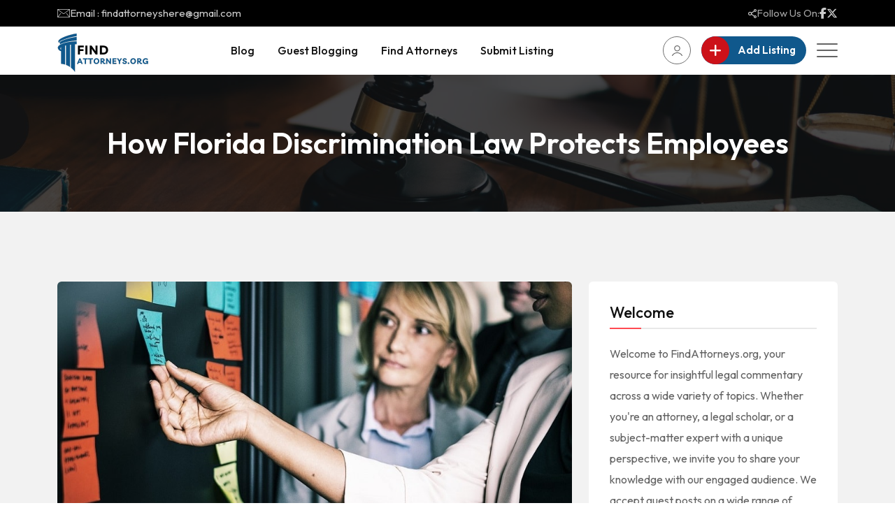

--- FILE ---
content_type: text/html; charset=UTF-8
request_url: https://www.findattorneys.org/how-florida-discrimination-law-protects-employees/
body_size: 21954
content:

<!doctype html>
<html lang="en-US">

<head>
    <meta charset="UTF-8">
    <meta name="viewport" content="width=device-width, initial-scale=1.0, user-scalable=no" />
    <meta http-equiv="X-UA-Compatible" content="IE=edge">
    <meta name='robots' content='index, follow, max-image-preview:large, max-snippet:-1, max-video-preview:-1' />
<noscript><style>#preloader{display:none;}</style></noscript>
	<!-- This site is optimized with the Yoast SEO plugin v26.7 - https://yoast.com/wordpress/plugins/seo/ -->
	<title>How Florida Discrimination Law Protects Employees - Find Attorneys</title>
	<link rel="canonical" href="https://www.findattorneys.org/how-florida-discrimination-law-protects-employees/" />
	<meta property="og:locale" content="en_US" />
	<meta property="og:type" content="article" />
	<meta property="og:title" content="How Florida Discrimination Law Protects Employees - Find Attorneys" />
	<meta property="og:description" content="Regardless of what you&#8217;re going through in your life right now, you should be able to find some peace of mind in knowing that there are laws with Miami  Discrimination Lawyer can help. If you find yourself being discriminated against in any way, whether it be at home or in the workplace, you should be" />
	<meta property="og:url" content="https://www.findattorneys.org/how-florida-discrimination-law-protects-employees/" />
	<meta property="og:site_name" content="Find Attorneys" />
	<meta property="article:publisher" content="https://www.facebook.com/profile.php?id=100083210258248" />
	<meta property="article:published_time" content="2022-11-09T00:00:00+00:00" />
	<meta property="og:image" content="https://www.findattorneys.org/wp-content/uploads/2025/12/How-to-Prove-Discrimination-in-The-Workplace-in-Ohio-1.jpg" />
	<meta property="og:image:width" content="900" />
	<meta property="og:image:height" content="423" />
	<meta property="og:image:type" content="image/jpeg" />
	<meta name="author" content="Mike" />
	<meta name="twitter:card" content="summary_large_image" />
	<meta name="twitter:creator" content="@directoryf28563" />
	<meta name="twitter:site" content="@directoryf28563" />
	<meta name="twitter:label1" content="Written by" />
	<meta name="twitter:data1" content="Mike" />
	<meta name="twitter:label2" content="Est. reading time" />
	<meta name="twitter:data2" content="4 minutes" />
	<script type="application/ld+json" class="yoast-schema-graph">{"@context":"https://schema.org","@graph":[{"@type":["Article","BlogPosting"],"@id":"https://www.findattorneys.org/how-florida-discrimination-law-protects-employees/#article","isPartOf":{"@id":"https://www.findattorneys.org/how-florida-discrimination-law-protects-employees/"},"author":{"name":"Mike","@id":"https://www.findattorneys.org/#/schema/person/d0bdc4693c270f5d4fdd5a2cfe01b991"},"headline":"How Florida Discrimination Law Protects Employees","datePublished":"2022-11-09T00:00:00+00:00","mainEntityOfPage":{"@id":"https://www.findattorneys.org/how-florida-discrimination-law-protects-employees/"},"wordCount":752,"publisher":{"@id":"https://www.findattorneys.org/#organization"},"image":{"@id":"https://www.findattorneys.org/how-florida-discrimination-law-protects-employees/#primaryimage"},"thumbnailUrl":"https://www.findattorneys.org/wp-content/uploads/2025/12/How-to-Prove-Discrimination-in-The-Workplace-in-Ohio-1.jpg","articleSection":["Discrimination","Employees' Rights"],"inLanguage":"en-US"},{"@type":"WebPage","@id":"https://www.findattorneys.org/how-florida-discrimination-law-protects-employees/","url":"https://www.findattorneys.org/how-florida-discrimination-law-protects-employees/","name":"How Florida Discrimination Law Protects Employees - Find Attorneys","isPartOf":{"@id":"https://www.findattorneys.org/#website"},"primaryImageOfPage":{"@id":"https://www.findattorneys.org/how-florida-discrimination-law-protects-employees/#primaryimage"},"image":{"@id":"https://www.findattorneys.org/how-florida-discrimination-law-protects-employees/#primaryimage"},"thumbnailUrl":"https://www.findattorneys.org/wp-content/uploads/2025/12/How-to-Prove-Discrimination-in-The-Workplace-in-Ohio-1.jpg","datePublished":"2022-11-09T00:00:00+00:00","breadcrumb":{"@id":"https://www.findattorneys.org/how-florida-discrimination-law-protects-employees/#breadcrumb"},"inLanguage":"en-US","potentialAction":[{"@type":"ReadAction","target":["https://www.findattorneys.org/how-florida-discrimination-law-protects-employees/"]}]},{"@type":"ImageObject","inLanguage":"en-US","@id":"https://www.findattorneys.org/how-florida-discrimination-law-protects-employees/#primaryimage","url":"https://www.findattorneys.org/wp-content/uploads/2025/12/How-to-Prove-Discrimination-in-The-Workplace-in-Ohio-1.jpg","contentUrl":"https://www.findattorneys.org/wp-content/uploads/2025/12/How-to-Prove-Discrimination-in-The-Workplace-in-Ohio-1.jpg","width":900,"height":423},{"@type":"BreadcrumbList","@id":"https://www.findattorneys.org/how-florida-discrimination-law-protects-employees/#breadcrumb","itemListElement":[{"@type":"ListItem","position":1,"name":"Home","item":"https://www.findattorneys.org/"},{"@type":"ListItem","position":2,"name":"How Florida Discrimination Law Protects Employees"}]},{"@type":"WebSite","@id":"https://www.findattorneys.org/#website","url":"https://www.findattorneys.org/","name":"Find Attorneys","description":"Connecting You to Trusted Legal Expertise","publisher":{"@id":"https://www.findattorneys.org/#organization"},"potentialAction":[{"@type":"SearchAction","target":{"@type":"EntryPoint","urlTemplate":"https://www.findattorneys.org/?s={search_term_string}"},"query-input":{"@type":"PropertyValueSpecification","valueRequired":true,"valueName":"search_term_string"}}],"inLanguage":"en-US"},{"@type":"Organization","@id":"https://www.findattorneys.org/#organization","name":"Find Attorneys","alternateName":"FindAttorneys.org","url":"https://www.findattorneys.org/","logo":{"@type":"ImageObject","inLanguage":"en-US","@id":"https://www.findattorneys.org/#/schema/logo/image/","url":"https://www.findattorneys.org/wp-content/uploads/2025/12/Black-and-Red-Modern-Simple-Law-Firm-Logo-130-x-55-px-130-x-130-px-500-x-500-px.png","contentUrl":"https://www.findattorneys.org/wp-content/uploads/2025/12/Black-and-Red-Modern-Simple-Law-Firm-Logo-130-x-55-px-130-x-130-px-500-x-500-px.png","width":1000,"height":1000,"caption":"Find Attorneys"},"image":{"@id":"https://www.findattorneys.org/#/schema/logo/image/"},"sameAs":["https://www.facebook.com/profile.php?id=100083210258248","https://x.com/directoryf28563"]},{"@type":"Person","@id":"https://www.findattorneys.org/#/schema/person/d0bdc4693c270f5d4fdd5a2cfe01b991","name":"Mike","sameAs":["https://www.findattorneys.org"],"url":"https://www.findattorneys.org/author/mike/"}]}</script>
	<!-- / Yoast SEO plugin. -->


<link rel='dns-prefetch' href='//fonts.googleapis.com' />
<link rel="alternate" type="application/rss+xml" title="Find Attorneys &raquo; Feed" href="https://www.findattorneys.org/feed/" />
<link rel="alternate" type="application/rss+xml" title="Find Attorneys &raquo; Comments Feed" href="https://www.findattorneys.org/comments/feed/" />
<link rel="alternate" title="oEmbed (JSON)" type="application/json+oembed" href="https://www.findattorneys.org/wp-json/oembed/1.0/embed?url=https%3A%2F%2Fwww.findattorneys.org%2Fhow-florida-discrimination-law-protects-employees%2F" />
<link rel="alternate" title="oEmbed (XML)" type="text/xml+oembed" href="https://www.findattorneys.org/wp-json/oembed/1.0/embed?url=https%3A%2F%2Fwww.findattorneys.org%2Fhow-florida-discrimination-law-protects-employees%2F&#038;format=xml" />
<style id='wp-img-auto-sizes-contain-inline-css' >
img:is([sizes=auto i],[sizes^="auto," i]){contain-intrinsic-size:3000px 1500px}
/*# sourceURL=wp-img-auto-sizes-contain-inline-css */
</style>

<link rel='stylesheet' id='rtcl-public-css' href='https://www.findattorneys.org/wp-content/plugins/classified-listing/assets/css/rtcl-public.min.css?ver=5.3.2'  media='all' />
<style id='rtcl-public-inline-css' >
:root{--rtcl-button-color:#ffffff;}
.rtcl .rtcl-btn{ color: var(--rtcl-button-color); }[class*=rtcl-slider] [class*=swiper-button-],.rtcl-carousel-slider [class*=swiper-button-] { color: var(--rtcl-button-color); }
/*# sourceURL=rtcl-public-inline-css */
</style>
<style id='wp-emoji-styles-inline-css' >

	img.wp-smiley, img.emoji {
		display: inline !important;
		border: none !important;
		box-shadow: none !important;
		height: 1em !important;
		width: 1em !important;
		margin: 0 0.07em !important;
		vertical-align: -0.1em !important;
		background: none !important;
		padding: 0 !important;
	}
/*# sourceURL=wp-emoji-styles-inline-css */
</style>
<link rel='stylesheet' id='wp-block-library-css' href='https://www.findattorneys.org/wp-includes/css/dist/block-library/style.min.css?ver=6.9'  media='all' />
<style id='global-styles-inline-css' >
:root{--wp--preset--aspect-ratio--square: 1;--wp--preset--aspect-ratio--4-3: 4/3;--wp--preset--aspect-ratio--3-4: 3/4;--wp--preset--aspect-ratio--3-2: 3/2;--wp--preset--aspect-ratio--2-3: 2/3;--wp--preset--aspect-ratio--16-9: 16/9;--wp--preset--aspect-ratio--9-16: 9/16;--wp--preset--color--black: #000000;--wp--preset--color--cyan-bluish-gray: #abb8c3;--wp--preset--color--white: #ffffff;--wp--preset--color--pale-pink: #f78da7;--wp--preset--color--vivid-red: #cf2e2e;--wp--preset--color--luminous-vivid-orange: #ff6900;--wp--preset--color--luminous-vivid-amber: #fcb900;--wp--preset--color--light-green-cyan: #7bdcb5;--wp--preset--color--vivid-green-cyan: #00d084;--wp--preset--color--pale-cyan-blue: #8ed1fc;--wp--preset--color--vivid-cyan-blue: #0693e3;--wp--preset--color--vivid-purple: #9b51e0;--wp--preset--color--listygo-primary: #ff4a52;--wp--preset--color--listygo-secondary: #CC1119;--wp--preset--color--listygo-light: #ffffff;--wp--preset--color--listygo-black: #111111;--wp--preset--color--listygo-dark: #646464;--wp--preset--gradient--vivid-cyan-blue-to-vivid-purple: linear-gradient(135deg,rgb(6,147,227) 0%,rgb(155,81,224) 100%);--wp--preset--gradient--light-green-cyan-to-vivid-green-cyan: linear-gradient(135deg,rgb(122,220,180) 0%,rgb(0,208,130) 100%);--wp--preset--gradient--luminous-vivid-amber-to-luminous-vivid-orange: linear-gradient(135deg,rgb(252,185,0) 0%,rgb(255,105,0) 100%);--wp--preset--gradient--luminous-vivid-orange-to-vivid-red: linear-gradient(135deg,rgb(255,105,0) 0%,rgb(207,46,46) 100%);--wp--preset--gradient--very-light-gray-to-cyan-bluish-gray: linear-gradient(135deg,rgb(238,238,238) 0%,rgb(169,184,195) 100%);--wp--preset--gradient--cool-to-warm-spectrum: linear-gradient(135deg,rgb(74,234,220) 0%,rgb(151,120,209) 20%,rgb(207,42,186) 40%,rgb(238,44,130) 60%,rgb(251,105,98) 80%,rgb(254,248,76) 100%);--wp--preset--gradient--blush-light-purple: linear-gradient(135deg,rgb(255,206,236) 0%,rgb(152,150,240) 100%);--wp--preset--gradient--blush-bordeaux: linear-gradient(135deg,rgb(254,205,165) 0%,rgb(254,45,45) 50%,rgb(107,0,62) 100%);--wp--preset--gradient--luminous-dusk: linear-gradient(135deg,rgb(255,203,112) 0%,rgb(199,81,192) 50%,rgb(65,88,208) 100%);--wp--preset--gradient--pale-ocean: linear-gradient(135deg,rgb(255,245,203) 0%,rgb(182,227,212) 50%,rgb(51,167,181) 100%);--wp--preset--gradient--electric-grass: linear-gradient(135deg,rgb(202,248,128) 0%,rgb(113,206,126) 100%);--wp--preset--gradient--midnight: linear-gradient(135deg,rgb(2,3,129) 0%,rgb(40,116,252) 100%);--wp--preset--font-size--small: 12px;--wp--preset--font-size--medium: 20px;--wp--preset--font-size--large: 32px;--wp--preset--font-size--x-large: 42px;--wp--preset--font-size--normal: 16px;--wp--preset--font-size--huge: 48px;--wp--preset--spacing--20: 0.44rem;--wp--preset--spacing--30: 0.67rem;--wp--preset--spacing--40: 1rem;--wp--preset--spacing--50: 1.5rem;--wp--preset--spacing--60: 2.25rem;--wp--preset--spacing--70: 3.38rem;--wp--preset--spacing--80: 5.06rem;--wp--preset--shadow--natural: 6px 6px 9px rgba(0, 0, 0, 0.2);--wp--preset--shadow--deep: 12px 12px 50px rgba(0, 0, 0, 0.4);--wp--preset--shadow--sharp: 6px 6px 0px rgba(0, 0, 0, 0.2);--wp--preset--shadow--outlined: 6px 6px 0px -3px rgb(255, 255, 255), 6px 6px rgb(0, 0, 0);--wp--preset--shadow--crisp: 6px 6px 0px rgb(0, 0, 0);}:where(.is-layout-flex){gap: 0.5em;}:where(.is-layout-grid){gap: 0.5em;}body .is-layout-flex{display: flex;}.is-layout-flex{flex-wrap: wrap;align-items: center;}.is-layout-flex > :is(*, div){margin: 0;}body .is-layout-grid{display: grid;}.is-layout-grid > :is(*, div){margin: 0;}:where(.wp-block-columns.is-layout-flex){gap: 2em;}:where(.wp-block-columns.is-layout-grid){gap: 2em;}:where(.wp-block-post-template.is-layout-flex){gap: 1.25em;}:where(.wp-block-post-template.is-layout-grid){gap: 1.25em;}.has-black-color{color: var(--wp--preset--color--black) !important;}.has-cyan-bluish-gray-color{color: var(--wp--preset--color--cyan-bluish-gray) !important;}.has-white-color{color: var(--wp--preset--color--white) !important;}.has-pale-pink-color{color: var(--wp--preset--color--pale-pink) !important;}.has-vivid-red-color{color: var(--wp--preset--color--vivid-red) !important;}.has-luminous-vivid-orange-color{color: var(--wp--preset--color--luminous-vivid-orange) !important;}.has-luminous-vivid-amber-color{color: var(--wp--preset--color--luminous-vivid-amber) !important;}.has-light-green-cyan-color{color: var(--wp--preset--color--light-green-cyan) !important;}.has-vivid-green-cyan-color{color: var(--wp--preset--color--vivid-green-cyan) !important;}.has-pale-cyan-blue-color{color: var(--wp--preset--color--pale-cyan-blue) !important;}.has-vivid-cyan-blue-color{color: var(--wp--preset--color--vivid-cyan-blue) !important;}.has-vivid-purple-color{color: var(--wp--preset--color--vivid-purple) !important;}.has-black-background-color{background-color: var(--wp--preset--color--black) !important;}.has-cyan-bluish-gray-background-color{background-color: var(--wp--preset--color--cyan-bluish-gray) !important;}.has-white-background-color{background-color: var(--wp--preset--color--white) !important;}.has-pale-pink-background-color{background-color: var(--wp--preset--color--pale-pink) !important;}.has-vivid-red-background-color{background-color: var(--wp--preset--color--vivid-red) !important;}.has-luminous-vivid-orange-background-color{background-color: var(--wp--preset--color--luminous-vivid-orange) !important;}.has-luminous-vivid-amber-background-color{background-color: var(--wp--preset--color--luminous-vivid-amber) !important;}.has-light-green-cyan-background-color{background-color: var(--wp--preset--color--light-green-cyan) !important;}.has-vivid-green-cyan-background-color{background-color: var(--wp--preset--color--vivid-green-cyan) !important;}.has-pale-cyan-blue-background-color{background-color: var(--wp--preset--color--pale-cyan-blue) !important;}.has-vivid-cyan-blue-background-color{background-color: var(--wp--preset--color--vivid-cyan-blue) !important;}.has-vivid-purple-background-color{background-color: var(--wp--preset--color--vivid-purple) !important;}.has-black-border-color{border-color: var(--wp--preset--color--black) !important;}.has-cyan-bluish-gray-border-color{border-color: var(--wp--preset--color--cyan-bluish-gray) !important;}.has-white-border-color{border-color: var(--wp--preset--color--white) !important;}.has-pale-pink-border-color{border-color: var(--wp--preset--color--pale-pink) !important;}.has-vivid-red-border-color{border-color: var(--wp--preset--color--vivid-red) !important;}.has-luminous-vivid-orange-border-color{border-color: var(--wp--preset--color--luminous-vivid-orange) !important;}.has-luminous-vivid-amber-border-color{border-color: var(--wp--preset--color--luminous-vivid-amber) !important;}.has-light-green-cyan-border-color{border-color: var(--wp--preset--color--light-green-cyan) !important;}.has-vivid-green-cyan-border-color{border-color: var(--wp--preset--color--vivid-green-cyan) !important;}.has-pale-cyan-blue-border-color{border-color: var(--wp--preset--color--pale-cyan-blue) !important;}.has-vivid-cyan-blue-border-color{border-color: var(--wp--preset--color--vivid-cyan-blue) !important;}.has-vivid-purple-border-color{border-color: var(--wp--preset--color--vivid-purple) !important;}.has-vivid-cyan-blue-to-vivid-purple-gradient-background{background: var(--wp--preset--gradient--vivid-cyan-blue-to-vivid-purple) !important;}.has-light-green-cyan-to-vivid-green-cyan-gradient-background{background: var(--wp--preset--gradient--light-green-cyan-to-vivid-green-cyan) !important;}.has-luminous-vivid-amber-to-luminous-vivid-orange-gradient-background{background: var(--wp--preset--gradient--luminous-vivid-amber-to-luminous-vivid-orange) !important;}.has-luminous-vivid-orange-to-vivid-red-gradient-background{background: var(--wp--preset--gradient--luminous-vivid-orange-to-vivid-red) !important;}.has-very-light-gray-to-cyan-bluish-gray-gradient-background{background: var(--wp--preset--gradient--very-light-gray-to-cyan-bluish-gray) !important;}.has-cool-to-warm-spectrum-gradient-background{background: var(--wp--preset--gradient--cool-to-warm-spectrum) !important;}.has-blush-light-purple-gradient-background{background: var(--wp--preset--gradient--blush-light-purple) !important;}.has-blush-bordeaux-gradient-background{background: var(--wp--preset--gradient--blush-bordeaux) !important;}.has-luminous-dusk-gradient-background{background: var(--wp--preset--gradient--luminous-dusk) !important;}.has-pale-ocean-gradient-background{background: var(--wp--preset--gradient--pale-ocean) !important;}.has-electric-grass-gradient-background{background: var(--wp--preset--gradient--electric-grass) !important;}.has-midnight-gradient-background{background: var(--wp--preset--gradient--midnight) !important;}.has-small-font-size{font-size: var(--wp--preset--font-size--small) !important;}.has-medium-font-size{font-size: var(--wp--preset--font-size--medium) !important;}.has-large-font-size{font-size: var(--wp--preset--font-size--large) !important;}.has-x-large-font-size{font-size: var(--wp--preset--font-size--x-large) !important;}
/*# sourceURL=global-styles-inline-css */
</style>

<style id='classic-theme-styles-inline-css' >
/*! This file is auto-generated */
.wp-block-button__link{color:#fff;background-color:#32373c;border-radius:9999px;box-shadow:none;text-decoration:none;padding:calc(.667em + 2px) calc(1.333em + 2px);font-size:1.125em}.wp-block-file__button{background:#32373c;color:#fff;text-decoration:none}
/*# sourceURL=/wp-includes/css/classic-themes.min.css */
</style>
<link rel='stylesheet' id='classified-listing-toolkits-elementor-css-css' href='https://www.findattorneys.org/wp-content/plugins/classified-listing-toolkits/build/elementor-widget.css?ver=1.2.2'  media='all' />
<link rel='stylesheet' id='rtcl-pro-public-css' href='https://www.findattorneys.org/wp-content/plugins/classified-listing-pro/assets/css/public.min.css?ver=4.0.5'  media='all' />
<link rel='stylesheet' id='gb-frontend-block-pro-css' href='https://www.findattorneys.org/wp-content/plugins/classified-listing-pro/assets/css/gb-frontend-block-pro.css?ver=4.0.5'  media='all' />
<link rel='stylesheet' id='gb-frontend-block-css' href='https://www.findattorneys.org/wp-content/plugins/classified-listing/assets/css/gb-frontend-block.css?ver=5.3.2'  media='all' />
<link rel='stylesheet' id='listygo-gfonts-css' href='//fonts.googleapis.com/css?family=Outfit%3A300%2C400%2C500%2C600%2C700&#038;display=fallback&#038;ver=2.2.1'  media='all' />
<link rel='stylesheet' id='bootstrap-css' href='https://www.findattorneys.org/wp-content/themes/listygo/assets/vendor/bootstrap/bootstrap.min.css?ver=2.2.1'  media='all' />
<link rel='stylesheet' id='fontawesome-css' href='https://www.findattorneys.org/wp-content/plugins/classified-listing/assets/vendor/fontawesome/css/all.min.css?ver=6.7.1'  media='all' />
<link rel='stylesheet' id='flaticon-css' href='https://www.findattorneys.org/wp-content/themes/listygo/assets/css/flaticon.css?ver=2.2.1'  media='all' />
<link rel='stylesheet' id='fontello-css' href='https://www.findattorneys.org/wp-content/themes/listygo/assets/css/fontello.css?ver=2.2.1'  media='all' />
<link rel='stylesheet' id='animate-css' href='https://www.findattorneys.org/wp-content/themes/listygo/assets/css/minified/animate.css?ver=2.2.1'  media='all' />
<link rel='stylesheet' id='rangeSlider-css' href='https://www.findattorneys.org/wp-content/themes/listygo/assets/vendor/rangeSlider/ion.rangeSlider.min.css?ver=2.2.1'  media='all' />
<link rel='stylesheet' id='photoswipe-css' href='https://www.findattorneys.org/wp-content/plugins/classified-listing-pro/assets/vendor/photoswipe/photoswipe.css?ver=4.0.5'  media='all' />
<link rel='stylesheet' id='photoswipe-default-skin-css' href='https://www.findattorneys.org/wp-content/plugins/classified-listing-pro/assets/vendor/photoswipe/default-skin/default-skin.css?ver=4.0.5'  media='all' />
<link rel='stylesheet' id='rttheme-select2-css-css' href='https://www.findattorneys.org/wp-content/themes/listygo/inc/customizer/assets/select2.min.css?ver=4.0.6'  media='all' />
<link rel='stylesheet' id='listygo-style-css' href='https://www.findattorneys.org/wp-content/themes/listygo/assets/css/minified/style.css?ver=2.2.1'  media='all' />
<link rel='stylesheet' id='listygo-core-css' href='https://www.findattorneys.org/wp-content/plugins/listygo-core/assets/css/listygo-core.css?ver=6.9'  media='all' />
<style id='listygo-dynamic-inline-css' >
.single .breadcrumbs-banner { background-image: url(https://www.findattorneys.org/wp-content/uploads/2025/12/find-attorney-blog.jpg)}.single .breadcrumbs-banner:before { background-color: #111111}.single .breadcrumbs-banner:before { opacity: 0.75}.breadcrumbs-banner { padding-top:70px;}.breadcrumbs-banner { padding-bottom:70px;}.full-page-background { background-image: url(https://www.findattorneys.org/wp-content/uploads/2025/12/How-to-Prove-Discrimination-in-The-Workplace-in-Ohio-1.jpg)} :root { --body-font: Outfit; --heading-font: Outfit;   --color-primary: #10588c;   --color-secondary: #CC1119;   --color-body: #646464;   --color-heading: #111111; } body { font-family: 'Outfit', sans-serif; font-size: 16px; line-height: 30px; font-weight : normal; font-style: normal; } nav.site-nav > ul li a { font-family: 'Outfit', sans-serif; font-size: 16px; line-height: 28px; font-weight : 500; font-style: normal; } nav.site-nav>ul>li ul.children li a, nav.site-nav>ul>li ul.sub-menu li a { font-family: 'Outfit', sans-serif; font-size: 14px; line-height: 26px; font-weight : 500; font-style: normal; } h1,h2,h3,h4,h5,h6 { font-family: 'Outfit', sans-serif !important; font-weight : 600; } h1 { font-size: 52px; line-height: 56px; font-style: normal; } @media (max-width: 767px) { h1 {  font-size: 40px;  line-height: 1.2; } } h2 { font-size: 36px; line-height: 46px; font-style: normal; } @media (max-width: 767px) { h2 {  font-size: 32px;  line-height: 1.2; } } .rtcl .rtcl-grid-view .product-box .item-content h3, .product-box .item-content h3, h3 { font-size: 28px; line-height: 34px; font-style: normal; } @media (max-width: 767px) { h3 {  font-size: 24px;  line-height: 1.2; } } h4 { font-size: 22px; line-height: 30px; font-style: normal; } @media (max-width: 767px) { h4 {  font-size: 22px;  line-height: 1.2; } } h5 { font-size: 18px; line-height: 28px; font-style: normal; } h6 { font-size: 14px; line-height: 24px; font-style: normal; }   a:active,  a:focus,  a:hover, a {  color: #10588c; } 
/*# sourceURL=listygo-dynamic-inline-css */
</style>
<script type="text/javascript" src="https://www.findattorneys.org/wp-includes/js/jquery/jquery.min.js?ver=3.7.1" id="jquery-core-js"></script>
<script type="text/javascript" src="https://www.findattorneys.org/wp-includes/js/jquery/jquery-migrate.min.js?ver=3.4.1" id="jquery-migrate-js"></script>
<script type="text/javascript" src="https://www.findattorneys.org/wp-includes/js/dist/vendor/moment.min.js?ver=2.30.1" id="moment-js"></script>
<script type="text/javascript" id="moment-js-after">
/* <![CDATA[ */
moment.updateLocale( 'en_US', {"months":["January","February","March","April","May","June","July","August","September","October","November","December"],"monthsShort":["Jan","Feb","Mar","Apr","May","Jun","Jul","Aug","Sep","Oct","Nov","Dec"],"weekdays":["Sunday","Monday","Tuesday","Wednesday","Thursday","Friday","Saturday"],"weekdaysShort":["Sun","Mon","Tue","Wed","Thu","Fri","Sat"],"week":{"dow":1},"longDateFormat":{"LT":"g:i a","LTS":null,"L":null,"LL":"F j, Y","LLL":"F j, Y g:i a","LLLL":null}} );
//# sourceURL=moment-js-after
/* ]]> */
</script>
<script type="text/javascript" src="https://www.findattorneys.org/wp-content/plugins/classified-listing/assets/vendor/daterangepicker/daterangepicker.js?ver=3.0.5" id="daterangepicker-js"></script>
<script type="text/javascript" src="https://www.findattorneys.org/wp-content/plugins/classified-listing/assets/js/rtcl-common.min.js?ver=5.3.2" id="rtcl-common-js"></script>
<link rel="https://api.w.org/" href="https://www.findattorneys.org/wp-json/" /><link rel="alternate" title="JSON" type="application/json" href="https://www.findattorneys.org/wp-json/wp/v2/posts/9195" /><link rel="EditURI" type="application/rsd+xml" title="RSD" href="https://www.findattorneys.org/xmlrpc.php?rsd" />
<meta name="generator" content="WordPress 6.9" />
<link rel='shortlink' href='https://www.findattorneys.org/?p=9195' />
<link rel='preload' href='' as='font' type='font/woff2' crossorigin /><link rel='preconnect' href='' /><meta name="generator" content="Elementor 3.33.2; features: additional_custom_breakpoints; settings: css_print_method-external, google_font-enabled, font_display-auto">
			<style>
				.e-con.e-parent:nth-of-type(n+4):not(.e-lazyloaded):not(.e-no-lazyload),
				.e-con.e-parent:nth-of-type(n+4):not(.e-lazyloaded):not(.e-no-lazyload) * {
					background-image: none !important;
				}
				@media screen and (max-height: 1024px) {
					.e-con.e-parent:nth-of-type(n+3):not(.e-lazyloaded):not(.e-no-lazyload),
					.e-con.e-parent:nth-of-type(n+3):not(.e-lazyloaded):not(.e-no-lazyload) * {
						background-image: none !important;
					}
				}
				@media screen and (max-height: 640px) {
					.e-con.e-parent:nth-of-type(n+2):not(.e-lazyloaded):not(.e-no-lazyload),
					.e-con.e-parent:nth-of-type(n+2):not(.e-lazyloaded):not(.e-no-lazyload) * {
						background-image: none !important;
					}
				}
			</style>
					<style id="listygo-custom-header-styles" >

					.header-logo a,
			.site-description {
				position: relative;
				clip: rect(1px, 1px, 1px, 1px);
			}
				</style>
		<link rel="icon" href="https://www.findattorneys.org/wp-content/uploads/2026/01/cropped-findattorneys-logo-32x32.png" sizes="32x32" />
<link rel="icon" href="https://www.findattorneys.org/wp-content/uploads/2026/01/cropped-findattorneys-logo-192x192.png" sizes="192x192" />
<link rel="apple-touch-icon" href="https://www.findattorneys.org/wp-content/uploads/2026/01/cropped-findattorneys-logo-180x180.png" />
<meta name="msapplication-TileImage" content="https://www.findattorneys.org/wp-content/uploads/2026/01/cropped-findattorneys-logo-270x270.png" />
		<style  id="wp-custom-css">
			.listing-map-wrapper .listygo-listing-map-wrapper .rtcl-listings-wrapper nav.rtcl-pagination {
    margin-top: 30px;
    display: none;
}		</style>
		    <!-- Google tag (gtag.js) -->
<script async src="https://www.googletagmanager.com/gtag/js?id=G-6ZKHT9VZCF"></script>
<script>
  window.dataLayer = window.dataLayer || [];
  function gtag(){dataLayer.push(arguments);}
  gtag('js', new Date());

  gtag('config', 'G-6ZKHT9VZCF');
</script>
<meta name="publication-media-verification"content="2624749c4d444f4ca2adc44b2cb5faeb">
<meta name="publication-media-verification"content="09e96eae3bc148592ecae55866714dc">
<meta name="publication-media-verification"content="f88199cffaf744d18f9427bf7737d993">
<meta name="publication-media-verification"content="ba7d5e32bb684bc99b86ab88f838006e">
</head>

<body class="wp-singular post-template-default single single-post postid-9195 single-format-standard wp-embed-responsive wp-theme-listygo rtcl-no-js mobile-menu-wrapper sticky-header-enable header-style-1 has-sidebar top-bar-enable   htop-social-disable elementor-default elementor-kit-1731">
    
            <div id="pageoverlay" class="pageoverlay">
                <div class="overlayDoor"></div>
                <div class="overlayContent">
											<div class="pageloader">
							<div class="inner"></div>
						</div>
					                </div>
        </div>
    	
    <div id="wrapper" class="wrapper">
        <div id="masthead" class="site-header">
            
<!--=====================================-->
<!--=          Header Menu Start header-one        =-->
<!--=====================================-->
<header id="site-header" class="header-area header-area-1   toggle-mobi-disable">
    
<div id="topbar-wrap" class="topbar topbar--layout1">
    <div class="container">
        <div class="row align-items-center">
                        <div class="col-lg-7">
                <div class="topbar-contact">
                    <ul>
                                                <li class="htop-email">
                            <svg width="18" height="12" viewBox="0 0 18 12" fill="none" xmlns="http://www.w3.org/2000/svg">
		<path d="M17.0769 0H0.923096C0.41537 0 0 0.41537 0 0.923061V11.0769C0 11.5846 0.41537 12 0.923096 12H17.0769C17.5846 12 18 11.5846 18 11.0769V0.923061C18 0.41537 17.5846 0 17.0769 0ZM16.7305 0.69226L9.53098 6.09232C9.40154 6.19083 9.20283 6.25246 8.99995 6.25154C8.7971 6.25246 8.59843 6.19083 8.46895 6.09232L1.26945 0.69226H16.7305ZM12.8847 6.44863L16.8078 11.2948C16.8118 11.2997 16.8166 11.3033 16.8208 11.3077H1.17921C1.18336 11.3031 1.18821 11.2997 1.19215 11.2948L5.11522 6.44863C5.23542 6.30002 5.21264 6.08216 5.06376 5.96168C4.91515 5.84148 4.69729 5.86426 4.57705 6.0129L0.692296 10.8118V1.12496L8.05379 6.6461C8.3305 6.85219 8.66716 6.94289 8.99991 6.9438C9.33221 6.9431 9.66915 6.8524 9.94604 6.6461L17.3075 1.12496V10.8117L13.4229 6.0129C13.3026 5.8643 13.0846 5.84145 12.9362 5.96168C12.7873 6.08188 12.7645 6.30002 12.8847 6.44863Z" fill="#C8C8C8"/>
		</svg>                            <a href="mailto:findattorneyshere@gmail.com">
                                Email : findattorneyshere@gmail.com                            </a>
                        </li>
                                            </ul>
                </div>
            </div>
                        <div class="col-lg-5">
                <div class="topbar-follows">
                    <div class="topbar-follows__header">
                        <svg width="12" height="13" viewBox="0 0 12 13" fill="none" xmlns="http://www.w3.org/2000/svg">
		<path d="M10 9.02041C9.525 9.02041 9.08667 9.18622 8.74333 9.46314L5.29 6.97755C5.34782 6.66178 5.34782 6.33822 5.29 6.02245L8.74333 3.53686C9.08667 3.81378 9.525 3.97959 10 3.97959C11.1033 3.97959 12 3.0875 12 1.9898C12 0.892092 11.1033 0 10 0C8.89667 0 8 0.892092 8 1.9898C8 2.18214 8.02667 2.3662 8.07833 2.54196L4.79833 4.90485C4.31167 4.26314 3.53833 3.84694 2.66667 3.84694C1.19333 3.84694 0 5.03418 0 6.5C0 7.96582 1.19333 9.15306 2.66667 9.15306C3.53833 9.15306 4.31167 8.73686 4.79833 8.09515L8.07833 10.458C8.02667 10.6338 8 10.8195 8 11.0102C8 12.1079 8.89667 13 10 13C11.1033 13 12 12.1079 12 11.0102C12 9.9125 11.1033 9.02041 10 9.02041ZM10 1.12755C10.4783 1.12755 10.8667 1.5139 10.8667 1.9898C10.8667 2.46569 10.4783 2.85204 10 2.85204C9.52167 2.85204 9.13333 2.46569 9.13333 1.9898C9.13333 1.5139 9.52167 1.12755 10 1.12755ZM2.66667 7.95918C1.85833 7.95918 1.2 7.30421 1.2 6.5C1.2 5.69579 1.85833 5.04082 2.66667 5.04082C3.475 5.04082 4.13333 5.69579 4.13333 6.5C4.13333 7.30421 3.475 7.95918 2.66667 7.95918ZM10 11.8724C9.52167 11.8724 9.13333 11.4861 9.13333 11.0102C9.13333 10.5343 9.52167 10.148 10 10.148C10.4783 10.148 10.8667 10.5343 10.8667 11.0102C10.8667 11.4861 10.4783 11.8724 10 11.8724Z" fill="#C8C8C8"/>
		</svg>                        <span>Follow Us On:</span>
                    </div>
                    <ul>
                                                <li class="facebook">
                            <a class="facebook" href="https://www.facebook.com/profile.php?id=100083210258248" target="_blank">
                                <i class="fa-brands fa-facebook-f"></i>
                            </a>
                        </li>
                                                <li class="twitter">
                            <a class="twitter" href="https://x.com/directoryf28563" target="_blank">
                                <i class="fa-brands fa-x-twitter"></i>
                            </a>
                        </li>
                                            </ul>
                </div>
            </div>
                    </div>
    </div>
</div>
    <div id="sticky-placeholder"></div>
    <div class="header-main header-sticky">
        <div class="container">
            <div class="header-navbar">
                <div class="site-logo">
                    <div class="header-logo logo-black">
	<a href="https://www.findattorneys.org/" class="main-logo">
		<img width="130" height="55" src="https://www.findattorneys.org/wp-content/uploads/2025/12/find-attorneys-Logo.png" class="attachment-full size-full" alt="" title="" />	</a>
	</div>                    <div class="header-logo logo-white sticky-logo">
	<a href="https://www.findattorneys.org/" class="logo-light">
		<img width="130" height="55" src="https://www.findattorneys.org/wp-content/uploads/2025/12/find-attorneys-Logo-2.png" class="attachment-full size-full" alt="find attorneys Logo 2" decoding="async" title="" />	</a>
	<a href="https://www.findattorneys.org/" class="logo-dark">
		<img width="130" height="55" src="https://www.findattorneys.org/wp-content/uploads/2025/12/find-attorneys-Logo.png" class="attachment-full size-full" alt="" decoding="async" title="" />	</a>
	</div>                </div>
                <nav class="site-nav justify-content-center">
    <ul id="menu-main-menu" class="main-menu"><li id="menu-item-9692" class="menu-item menu-item-type-custom menu-item-object-custom menu-item-home menu-item-9692"><a href="https://www.findattorneys.org/">Blog</a></li>
<li id="menu-item-9703" class="menu-item menu-item-type-post_type menu-item-object-page menu-item-9703"><a href="https://www.findattorneys.org/guest-post/">Guest Blogging</a></li>
<li id="menu-item-8364" class="menu-item menu-item-type-post_type menu-item-object-page menu-item-8364"><a href="https://www.findattorneys.org/directory/">Find Attorneys</a></li>
<li id="menu-item-2508" class="menu-item menu-item-type-post_type menu-item-object-page menu-item-2508"><a href="https://www.findattorneys.org/register-to-submit-lawyers/">Submit Listing</a></li>
</ul></nav>	    <div class="nav-action-elements">
        <ul>
                        <li class="header-login">
                <a href="https://www.findattorneys.org/my-account/" class="login-btn">
                    <span class="user-login__icon">
                        <svg width="15" height="15" viewBox="0 0 15 15" fill="none"
                            xmlns="http://www.w3.org/2000/svg">
                            <path
                                d="M11.8036 4.22794C11.8036 1.89338 9.87618 0 7.49969 0C5.1232 0 3.19581 1.89338 3.19581 4.22794C3.19581 6.5625 5.1232 8.45588 7.49969 8.45588C9.87618 8.45588 11.8036 6.5625 11.8036 4.22794ZM4.31856 4.22794C4.31856 2.5 5.74072 1.10294 7.49969 1.10294C9.25867 1.10294 10.6808 2.5 10.6808 4.22794C10.6808 5.95588 9.25867 7.35294 7.49969 7.35294C5.74072 7.35294 4.31856 5.95588 4.31856 4.22794Z"
                                fill="white" />
                            <path
                                d="M0.295372 14.9265C0.388934 14.9816 0.482497 15 0.576059 15C0.763185 15 0.969022 14.9081 1.06258 14.7243C2.37246 12.4449 4.84251 11.0294 7.49969 11.0294C10.1569 11.0294 12.6269 12.4449 13.9555 14.7243C14.1052 14.9816 14.4607 15.0735 14.7227 14.9265C14.9847 14.7794 15.0783 14.4301 14.9286 14.1728C13.4128 11.5625 10.5685 9.92647 7.49969 9.92647C4.43084 9.92647 1.58654 11.5625 0.0708215 14.1728C-0.0788786 14.4301 0.0146841 14.7794 0.295372 14.9265Z"
                                fill="white" />
                        </svg>
                    </span> 
                                    </a>
                
            </li>
                            <li class="header-btn">
                    <a href="https://www.findattorneys.org/listing-form/" class="listygo-btn listygo-btn--style1">
                        <span class="listygo-btn__icon">
                            <i class="fa-solid fa-plus"></i>
                        </span>
                        <span class="listygo-btn__text">Add Listing</span>
                    </a>
                </li>
                        <li class="offcanvas-btn">
                <div class="humbarger-menu">
                    <div class="nav-icon offcanvas-menu-btn menu-status-open">
                        <div></div>
                    </div>
                </div>
            </li>
                    </ul>
    </div>
    <!-- Off Canvas Side Information -->
<div class="offcanvas-menu-wrap" id="offcanvas-wrap" data-position="right">
   <div class="close-btn offcanvas-close close-hover">
        <span>Close</span>
        <span class="animation-shape-lines">
            <span class="animation-shape-line eltdf-line-1"></span>
            <span class="animation-shape-line eltdf-line-2"></span>
        </span>
   </div>
    <div class="offcanvas-content">
      <div class="offcanvas-logo">
         <a href="https://www.findattorneys.org/" class="main-logo rt-anima rt-anima--one">
            <img width="130" height="55" src="https://www.findattorneys.org/wp-content/uploads/2025/12/find-attorneys-Logo-2.png" class="attachment-full size-full" alt="find attorneys Logo 2" decoding="async" title="" />         </a>
      </div>
      <div class="offcanvas-info">
               </div>
            <div class="offcanvas-social rt-anima rt-anima--seven social-block">
         <ul>
                           <li class="facebook-wrap">
                  <a href="https://www.facebook.com/profile.php?id=100083210258248" class="facebook" target="_blank">
                     <i class="fa-brands fa-facebook-f"></i>
                  </a>
               </li>
                           <li class="twitter-wrap">
                  <a href="https://x.com/directoryf28563" class="twitter" target="_blank">
                     <i class="fa-brands fa-x-twitter"></i>
                  </a>
               </li>
                     </ul>
      </div>
         </div>
</div>
<!-- Off Canvas Side Information End -->                <div class="rt-mobile-menu mean-container" id="meanmenu">
            <div class="mean-bar headerBurgerMenu">
            <button class="headerBurgerMenu__button sidebarBtn" onclick="this.classList.toggle('opened');this.setAttribute('aria-expanded', this.classList.contains('opened'))" aria-label="Main Menu" aria-expanded="true">
                <svg width="50" height="50" viewBox="0 0 100 100">
                <path class="line line1" d="M 20,29.000046 H 80.000231 C 80.000231,29.000046 94.498839,28.817352 94.532987,66.711331 94.543142,77.980673 90.966081,81.670246 85.259173,81.668997 79.552261,81.667751 75.000211,74.999942 75.000211,74.999942 L 25.000021,25.000058">
                </path>
                <path class="line line2" d="M 20,50 H 80"></path>
                <path class="line line3" d="M 20,70.999954 H 80.000231 C 80.000231,70.999954 94.498839,71.182648 94.532987,33.288669 94.543142,22.019327 90.966081,18.329754 85.259173,18.331003 79.552261,18.332249 75.000211,25.000058 75.000211,25.000058 L 25.000021,74.999942">
                </path>
                </svg>
            </button>
        </div>
        <div class="rt-slide-nav">
        <div class="offscreen-navigation">
            <ul id="menu-main-menu-1" class="main-menu"><li class="menu-item menu-item-type-custom menu-item-object-custom menu-item-home menu-item-9692"><a href="https://www.findattorneys.org/">Blog</a></li>
<li class="menu-item menu-item-type-post_type menu-item-object-page menu-item-9703"><a href="https://www.findattorneys.org/guest-post/">Guest Blogging</a></li>
<li class="menu-item menu-item-type-post_type menu-item-object-page menu-item-8364"><a href="https://www.findattorneys.org/directory/">Find Attorneys</a></li>
<li class="menu-item menu-item-type-post_type menu-item-object-page menu-item-2508"><a href="https://www.findattorneys.org/register-to-submit-lawyers/">Submit Listing</a></li>
</ul>        </div>
    </div>
</div>
            </div>
        </div>
    </div>
</header>
        </div>
        
<section class="breadcrumbs-banner">
   <div class="container">
      <div class="breadcrumbs-area">
        <h1 class="heading-title">How Florida Discrimination Law Protects Employees</h1>
		      </div>
   </div>
</section>

<!--=====================================-->
<!--=         Inner Banner Start    	=-->
<!--=====================================-->
<!--=====================================-->
<!--=         Blog Details Start    	=-->
<!--=====================================-->
<section class="blog-details-page bg--accent">
    <div class="container">
                <div class="row justify-content-center gutters-40">
            <div class="col-lg-8 order-lg-1">
                <div id="main" class="site-main">
											
<article id="post-9195" class="single-blog-wrap post-9195 post type-post status-publish format-standard has-post-thumbnail hentry category-discrimination category-employees-rights have-post-thumb">
     
        <div class="single-blog-thumb"><img width="900" height="423" src="https://www.findattorneys.org/wp-content/uploads/2025/12/How-to-Prove-Discrimination-in-The-Workplace-in-Ohio-1.jpg" class="attachment-post-thumbnail size-post-thumbnail wp-post-image" alt="" decoding="async" srcset="https://www.findattorneys.org/wp-content/uploads/2025/12/How-to-Prove-Discrimination-in-The-Workplace-in-Ohio-1.jpg 900w, https://www.findattorneys.org/wp-content/uploads/2025/12/How-to-Prove-Discrimination-in-The-Workplace-in-Ohio-1-350x165.jpg 350w" sizes="(max-width: 900px) 100vw, 900px" title="" /></div>
        <div class="single-content-wrap">
        <div class="single-blog-entry">
                  <ul class="entry-meta"> 
             
        <li class="entry-admin">
          <span class="meta-icon"></span>
          <span>by</span>
          <a href="https://www.findattorneys.org/author/mike/">Mike</a>
        </li>
                <li class="entry-date">
          <span class="meta-icon"><i class="far fa-clock"></i></span>November 9, 2022        </li>
              </ul>
            </div>
        <div class="single-blog-details">
            <p>Regardless of what you&#8217;re going through in your life right now, you should be able to find some peace of mind in knowing that there are laws with <a href="https://fairlawattorney.com/discrimination/">Miami  Discrimination Lawyer can help</a>. If you find yourself being discriminated against in any way, whether it be at home or in the workplace, you should be able to get the help you need.</p>
<h2>Sex discrimination</h2>
<p>Having a qualified Miami discrimination law attorney can help you determine whether you have been discriminated against in the workplace. Employees who believe that they have been discriminated against should report the situation to their employer. This will help prevent negative retaliation. You may also be entitled to compensation.</p>
<p>Sex discrimination occurs when an employer treats employees, applicants, customers, or vendors differently based on their gender. This includes hiring, firing, promotion, training, layoffs, transfer, and compensation.</p>
<p>The Federal Equal Pay Act requires employers to pay women and men equally for positions that are similarly situated. In Florida, this law applies to companies that have 15 or more employees.</p>
<p>Miami-Dade County&#8217;s Human Rights Ordinance prohibits discrimination against LGBTQ+ employees. It is enforced by the Commission on Human Rights Board.</p>
<p>The Miami-Dade County Human Rights Ordinance becomes effective December 12, 2014. Miami-Dade County is now the 21st municipality in Florida to provide legal protections for individuals based on gender identity.</p>
<h2>Pregnancy discrimination</h2>
<p>Whether you are seeking employment in Miami or elsewhere, you must be aware of the pregnancy discrimination law that protects you. Having a lawyer on your side can help you get the compensation you deserve.</p>
<p>The Pregnancy Discrimination Act of 1978 is a federal law that prohibits discrimination in the workplace based on pregnancy, childbirth, or related medical conditions. It amends Title VII of the Civil Rights Act of 1964.</p>
<p>In the workplace, pregnancy discrimination may take the form of discriminatory policies or practices. Some may be intended, while others may have been done inadvertently. It is important to remember that the law enforcing pregnancy discrimination law covers pregnant employees, but does not prevent an employer from hiring or firing pregnant employees.</p>
<p>A Miami pregnancy discrimination lawyer can advise you on whether or not you have a case. If you have been the victim of pregnancy discrimination, you can file a complaint with the federal Equal Employment Opportunity Commission (EEOC).</p>
<p>You can also file a claim with the Family and Medical Leave Act (FMLA), which allows employees to take up to 12 weeks of unpaid leave in a 12-month period for childbirth, pregnancy or related medical conditions.</p>
<h2>Hostile work environment</h2>
<p>Getting legal help when you believe you are a victim of a hostile work environment is important. Getting an attorney is the first step to fighting back against an employer who is trying to take advantage of you.</p>
<p>The hostile work environment is a term in civil law that describes a situation in which an employee is subjected to unwanted and offensive behaviors. It is illegal to create a workplace that is hostile or abusive to an employee.</p>
<p>Federal law protects employees who make a complaint about a hostile work environment. To file a complaint, an employee must report hostile work behavior to their human resources department or the company&#8217;s corporate office. It is also important to take action to prevent harassment from occurring again.</p>
<p>In addition to reporting, an employee must also offer to allow coworkers to change their behavior. An example of this is if someone is talking too much or posting sexually explicit photos in the lunch room.</p>
<h2>Other forms of discrimination</h2>
<p>Besides age and sex discrimination, there are other forms of discrimination under the Miami Discrimination Law. Whether you&#8217;ve been fired, passed over for promotions, or denied a job, if you believe you&#8217;ve been the victim of discrimination, contact an employment attorney in Miami right away. They can help you gather evidence and claim your rights.</p>
<p>Age discrimination, sexual discrimination, and disability discrimination are among the most common forms of workplace discrimination. These discriminatory acts are illegal in the United States. It is against federal and state laws.</p>
<p>Age discrimination occurs when an employer treats applicants or employees differently because of age. Discrimination can be overt or subtle, but it is still illegal. In order to successfully file a discrimination lawsuit, you must prove that your employer treated you differently because of your age.</p>
<p>If you are older than forty, you can file a discrimination lawsuit against your employer. Age discrimination is illegal under both federal and state laws.</p>
                    </div>
                <div class="single-blog-footer  none-tag">
            <div class="row align-items-center">
                                <div class="col-md-12">
                     
    <ul class="inner-share">
              <li class="facebook">
            <a href="http://www.facebook.com/sharer.php?u=https%3A%2F%2Fwww.findattorneys.org%2Fhow-florida-discrimination-law-protects-employees%2F">
                <i class="fab fa-facebook-f"></i>
            </a>
        </li>
              <li class="twitter">
            <a href="https://twitter.com/intent/tweet?source=https%3A%2F%2Fwww.findattorneys.org%2Fhow-florida-discrimination-law-protects-employees%2F&amp;text=How+Florida+Discrimination+Law+Protects+Employees:https%3A%2F%2Fwww.findattorneys.org%2Fhow-florida-discrimination-law-protects-employees%2F">
                <i class="fab fa-twitter"></i>
            </a>
        </li>
              <li class="pinterest">
            <a href="http://pinterest.com/pin/create/button/?url=https%3A%2F%2Fwww.findattorneys.org%2Fhow-florida-discrimination-law-protects-employees%2F&amp;description=How+Florida+Discrimination+Law+Protects+Employees">
                <i class="fab fa-pinterest-p"></i>
            </a>
        </li>
              <li class="linkedin">
            <a href="http://www.linkedin.com/shareArticle?mini=true&amp;url=https%3A%2F%2Fwww.findattorneys.org%2Fhow-florida-discrimination-law-protects-employees%2F&amp;title=How+Florida+Discrimination+Law+Protects+Employees">
                <i class="fab fa-linkedin-in"></i>
            </a>
        </li>
          </ul>
                    </div>
                            </div>
        </div>  
              
    </div>
    <ul class="post-view">
        <li><a href="https://www.findattorneys.org/family-immigration-law-florida/"><i class="flaticon-back"></i>Previous Article</a></li>
        <li><a href="https://www.findattorneys.org/what-false-arrest-is-and-how-to-deal-with-it/">Next Article<i class="flaticon-right-arrow"></i></a></li>
    </ul>
        </article>									</div>
            </div>
            <div class="col-lg-4 order-lg-2">
		<aside class="sidebar-widget-area right-sidebar">
		<div id="custom_html-2" class="widget_text widget widget_custom_html sidebar-widget"><h3 class="widget-title">Welcome</h3><div class="textwidget custom-html-widget">Welcome to FindAttorneys.org, your resource for insightful legal commentary across a wide variety of topics. Whether you're an attorney, a legal scholar, or a subject-matter expert with a unique perspective, we invite you to share your knowledge with our engaged audience. We accept guest posts on a wide range of legal topics—from emerging case law and policy analysis to practical legal tips and historical context. Submit your guest post here for review, and we hope you'll join in on the discussion!</div></div><div id="search-3" class="widget widget_search sidebar-widget"><h3 class="widget-title">Search</h3>
		<form role="search" method="get" class="search-form" action="https://www.findattorneys.org/">
			<div class="input-group stylish-input-group">		   
		    	<input type="text" class="form-control" placeholder="Search ..." value="" name="s" />
		    	<span class="input-group-addon">
			        <button type="submit">
			            <svg width="20" height="20" viewBox="0 0 20 20" fill="none" xmlns="http://www.w3.org/2000/svg">
		<path d="M9.58335 17.5C13.9556 17.5 17.5 13.9555 17.5 9.58329C17.5 5.21104 13.9556 1.66663 9.58335 1.66663C5.2111 1.66663 1.66669 5.21104 1.66669 9.58329C1.66669 13.9555 5.2111 17.5 9.58335 17.5Z" stroke="#6A6A6A" stroke-width="1.5" stroke-linecap="round" stroke-linejoin="round"/>
		<path d="M18.3334 18.3333L16.6667 16.6666" stroke="#6A6A6A" stroke-width="1.5" stroke-linecap="round" stroke-linejoin="round"/>
		</svg>
			        </button>
		        </span>
			</div>
		</form>
		</div><div id="custom_html-4" class="widget_text widget widget_custom_html sidebar-widget"><div class="textwidget custom-html-widget"><div id="media_image-5" class="p0 sidebar-add-img widget widget_media_image sidebar-widget"><a href="#"><img width="320" height="420" src="https://www.findattorneys.org/wp-content/uploads/2025/12/Ad-banner.jpg" class="image wp-image-19020  attachment-full size-full" alt="Ad banner" style="max-width: 100%; height: auto;" decoding="async" title=""></a></div>
Email us at findattorneyshere@gmail.com</div></div><div id="categories-10" class="widget widget_categories sidebar-widget"><h3 class="widget-title">Categories</h3>
			<ul>
					<li class="cat-item cat-item-62"><a href="https://www.findattorneys.org/category/accidents-and-injuries/">Accidents and Injuries</a>
<ul class='children'>
	<li class="cat-item cat-item-65"><a href="https://www.findattorneys.org/category/accidents-and-injuries/motorcycle-accident/">Motorcycle Accident</a>
</li>
	<li class="cat-item cat-item-121"><a href="https://www.findattorneys.org/category/accidents-and-injuries/road-accidents/">Road Accidents</a>
</li>
</ul>
</li>
	<li class="cat-item cat-item-79"><a href="https://www.findattorneys.org/category/bail-bonds-law/">Bail Bonds Law</a>
</li>
	<li class="cat-item cat-item-69"><a href="https://www.findattorneys.org/category/baker-act-law/">Baker Act Law</a>
</li>
	<li class="cat-item cat-item-71"><a href="https://www.findattorneys.org/category/bankruptcy/">Bankruptcy</a>
</li>
	<li class="cat-item cat-item-81"><a href="https://www.findattorneys.org/category/business-law/">Business Law</a>
<ul class='children'>
	<li class="cat-item cat-item-92"><a href="https://www.findattorneys.org/category/business-law/patent-law/">Patent Law</a>
</li>
	<li class="cat-item cat-item-122"><a href="https://www.findattorneys.org/category/business-law/product-liability/">Product Liability</a>
</li>
	<li class="cat-item cat-item-106"><a href="https://www.findattorneys.org/category/business-law/tax-law/">Tax Law</a>
</li>
</ul>
</li>
	<li class="cat-item cat-item-124"><a href="https://www.findattorneys.org/category/career/">Career</a>
</li>
	<li class="cat-item cat-item-97"><a href="https://www.findattorneys.org/category/civil-litigation/">Civil Litigation</a>
</li>
	<li class="cat-item cat-item-113"><a href="https://www.findattorneys.org/category/civil-rights/">Civil Rights</a>
</li>
	<li class="cat-item cat-item-64"><a href="https://www.findattorneys.org/category/class-action-lawsuit/">Class Action Lawsuit</a>
</li>
	<li class="cat-item cat-item-112"><a href="https://www.findattorneys.org/category/contract/">Contract</a>
</li>
	<li class="cat-item cat-item-116"><a href="https://www.findattorneys.org/category/court-records/">Court Records</a>
</li>
	<li class="cat-item cat-item-58"><a href="https://www.findattorneys.org/category/criminal-law/">Criminal Law</a>
<ul class='children'>
	<li class="cat-item cat-item-127"><a href="https://www.findattorneys.org/category/criminal-law/cyber-crimes/">Cyber Crimes</a>
</li>
	<li class="cat-item cat-item-96"><a href="https://www.findattorneys.org/category/criminal-law/drug-crimes/">Drug Crimes</a>
</li>
	<li class="cat-item cat-item-82"><a href="https://www.findattorneys.org/category/criminal-law/dui-ovi/">DUI/OVI</a>
</li>
	<li class="cat-item cat-item-105"><a href="https://www.findattorneys.org/category/criminal-law/juvenile-defense/">Juvenile Defense</a>
</li>
	<li class="cat-item cat-item-109"><a href="https://www.findattorneys.org/category/criminal-law/post-conviction/">Post-Conviction</a>
</li>
	<li class="cat-item cat-item-78"><a href="https://www.findattorneys.org/category/criminal-law/sexual-abuse/">Sexual Abuse</a>
</li>
	<li class="cat-item cat-item-99"><a href="https://www.findattorneys.org/category/criminal-law/traffic-violation/">Traffic Violation</a>
</li>
</ul>
</li>
	<li class="cat-item cat-item-89"><a href="https://www.findattorneys.org/category/debt/">Debt</a>
</li>
	<li class="cat-item cat-item-98"><a href="https://www.findattorneys.org/category/deposition/">Deposition</a>
</li>
	<li class="cat-item cat-item-77"><a href="https://www.findattorneys.org/category/digital-marketing/">Digital Marketing</a>
</li>
	<li class="cat-item cat-item-83"><a href="https://www.findattorneys.org/category/elder-law/">Elder Law</a>
<ul class='children'>
	<li class="cat-item cat-item-84"><a href="https://www.findattorneys.org/category/elder-law/nursing-home-abuse/">Nursing Home Abuse</a>
</li>
</ul>
</li>
	<li class="cat-item cat-item-72"><a href="https://www.findattorneys.org/category/employees-rights/">Employees&#039; Rights</a>
<ul class='children'>
	<li class="cat-item cat-item-114"><a href="https://www.findattorneys.org/category/employees-rights/discrimination/">Discrimination</a>
</li>
	<li class="cat-item cat-item-102"><a href="https://www.findattorneys.org/category/employees-rights/sexual-harassment/">Sexual Harassment</a>
</li>
	<li class="cat-item cat-item-73"><a href="https://www.findattorneys.org/category/employees-rights/whistleblowers/">Whistleblowers</a>
</li>
	<li class="cat-item cat-item-110"><a href="https://www.findattorneys.org/category/employees-rights/wrongful-termination/">Wrongful Termination</a>
</li>
</ul>
</li>
	<li class="cat-item cat-item-59"><a href="https://www.findattorneys.org/category/estate-planning/">Estate Planning</a>
</li>
	<li class="cat-item cat-item-67"><a href="https://www.findattorneys.org/category/family-law/">Family Law</a>
<ul class='children'>
	<li class="cat-item cat-item-204"><a href="https://www.findattorneys.org/category/family-law/dcf-defense-law/">DCF Defense Law</a>
</li>
	<li class="cat-item cat-item-68"><a href="https://www.findattorneys.org/category/family-law/domestic-violence/">Domestic Violence</a>
</li>
	<li class="cat-item cat-item-117"><a href="https://www.findattorneys.org/category/family-law/infidelity/">Infidelity</a>
</li>
	<li class="cat-item cat-item-119"><a href="https://www.findattorneys.org/category/family-law/separation-agreement/">Separation Agreement</a>
</li>
</ul>
</li>
	<li class="cat-item cat-item-85"><a href="https://www.findattorneys.org/category/finance-law/">Finance Law</a>
<ul class='children'>
	<li class="cat-item cat-item-128"><a href="https://www.findattorneys.org/category/finance-law/unsecured-loans/">Unsecured Loans</a>
</li>
</ul>
</li>
	<li class="cat-item cat-item-104"><a href="https://www.findattorneys.org/category/guest-post/">Guest Post</a>
</li>
	<li class="cat-item cat-item-90"><a href="https://www.findattorneys.org/category/healthcare-license-defense/">Healthcare License Defense</a>
<ul class='children'>
	<li class="cat-item cat-item-91"><a href="https://www.findattorneys.org/category/healthcare-license-defense/nurse-license-defense/">Nurse License Defense</a>
</li>
</ul>
</li>
	<li class="cat-item cat-item-70"><a href="https://www.findattorneys.org/category/immigration-law/">Immigration Law</a>
</li>
	<li class="cat-item cat-item-126"><a href="https://www.findattorneys.org/category/infographics/">Infographics</a>
</li>
	<li class="cat-item cat-item-125"><a href="https://www.findattorneys.org/category/investigators/">Investigators</a>
</li>
	<li class="cat-item cat-item-100"><a href="https://www.findattorneys.org/category/law-firm-marketing/">Law Firm Marketing</a>
</li>
	<li class="cat-item cat-item-87"><a href="https://www.findattorneys.org/category/lawsuits-disputes/">LAWSUITS &amp; DISPUTES</a>
<ul class='children'>
	<li class="cat-item cat-item-123"><a href="https://www.findattorneys.org/category/lawsuits-disputes/arbitration-mediation/">Arbitration &amp; Mediation</a>
</li>
</ul>
</li>
	<li class="cat-item cat-item-103"><a href="https://www.findattorneys.org/category/legal-software/">Legal Software</a>
</li>
	<li class="cat-item cat-item-66"><a href="https://www.findattorneys.org/category/legislation-and-lobbying/">Legislation and Lobbying</a>
</li>
	<li class="cat-item cat-item-118"><a href="https://www.findattorneys.org/category/lemon-law/">LEMON LAW</a>
</li>
	<li class="cat-item cat-item-111"><a href="https://www.findattorneys.org/category/litigation/">Litigation</a>
</li>
	<li class="cat-item cat-item-1"><a href="https://www.findattorneys.org/category/uncategorized/">Other Topics</a>
</li>
	<li class="cat-item cat-item-60"><a href="https://www.findattorneys.org/category/personal-injury/">Personal Injury</a>
<ul class='children'>
	<li class="cat-item cat-item-75"><a href="https://www.findattorneys.org/category/personal-injury/brain-injury/">Brain Injury</a>
</li>
	<li class="cat-item cat-item-80"><a href="https://www.findattorneys.org/category/personal-injury/construction-accident/">Construction Accident</a>
</li>
	<li class="cat-item cat-item-108"><a href="https://www.findattorneys.org/category/personal-injury/dog-bite/">Dog Bite</a>
</li>
	<li class="cat-item cat-item-120"><a href="https://www.findattorneys.org/category/personal-injury/emotional-distress/">Emotional Distress</a>
</li>
	<li class="cat-item cat-item-76"><a href="https://www.findattorneys.org/category/personal-injury/medical-malpractice/">Medical Malpractice</a>
	<ul class='children'>
	<li class="cat-item cat-item-95"><a href="https://www.findattorneys.org/category/personal-injury/medical-malpractice/birth-injury/">Birth Injury</a>
</li>
	</ul>
</li>
	<li class="cat-item cat-item-88"><a href="https://www.findattorneys.org/category/personal-injury/slip-and-fall/">Slip and Fall</a>
</li>
	<li class="cat-item cat-item-61"><a href="https://www.findattorneys.org/category/personal-injury/wrongful-death/">Wrongful Death</a>
</li>
</ul>
</li>
	<li class="cat-item cat-item-86"><a href="https://www.findattorneys.org/category/real-estate/">Real Estate</a>
</li>
	<li class="cat-item cat-item-107"><a href="https://www.findattorneys.org/category/social-media-law/">Social Media Law</a>
</li>
	<li class="cat-item cat-item-74"><a href="https://www.findattorneys.org/category/social-security/">Social Security</a>
</li>
	<li class="cat-item cat-item-115"><a href="https://www.findattorneys.org/category/timeshare/">Timeshare</a>
</li>
	<li class="cat-item cat-item-93"><a href="https://www.findattorneys.org/category/veterans-law/">Veterans Law</a>
<ul class='children'>
	<li class="cat-item cat-item-94"><a href="https://www.findattorneys.org/category/veterans-law/veterans-disability-law/">Veterans Disability Law</a>
</li>
</ul>
</li>
	<li class="cat-item cat-item-101"><a href="https://www.findattorneys.org/category/witness/">Witness</a>
</li>
	<li class="cat-item cat-item-63"><a href="https://www.findattorneys.org/category/workers-compensation/">Workers Compensation</a>
</li>
			</ul>

			</div>	</aside>
	</div>
        </div>
            </div>
    
<div class="related-post-wrapper">
    <div class="container">
        <div class="row">
            <div class="col-12">
                <div class="related-listing-header">
                    <div class="section-heading">
                        <h4>Related Blogs</h4>    
                    </div>
                </div>
                <div class="section-title-wrapper">
                    <div class="row">
            			                        <div class="col-lg-4 col-md-6">
            				<article id="post-19733" class="blog-box-layout2 blog-grid  post-19733 post type-post status-publish format-standard has-post-thumbnail hentry category-employees-rights have-post-thumb">
                                <div class="blog-block">
                                                                            <figure class="blog-block__figure">
                                            <a class="blog-block__link--image" href="https://www.findattorneys.org/how-ohio-workplace-safety-laws-protect-against-retaliation/">
                                                <img width="350" height="420" src="https://www.findattorneys.org/wp-content/uploads/2026/01/How-Ohio-Workplace-Safety-Laws-Protect-Against-Retaliation-350x420.jpg" class="attachment-listygo-size-3 size-listygo-size-3 wp-post-image" alt="How Ohio&#039;s Workplace Safety Laws Protect Against Retaliation" decoding="async" title="" />                                            </a>
                                        </figure>
                                                                        <div class="blog-block__content">
                                        <div class="blog-block__tag">
                                            <a href="https://www.findattorneys.org/category/employees-rights/" rel="category tag">Employees' Rights</a>                                        </div>
                                        <h3 class="blog-block__heading text-white bold-underline">
                                            <a href="https://www.findattorneys.org/how-ohio-workplace-safety-laws-protect-against-retaliation/">How Ohio&#8217;s Workplace Safety Laws Protect Against Retaliation</a>
                                        </h3>
                                        <div class="blog-block__meta">
                                            <ul>
                                                <li>
                                                    <svg width="16" height="16" viewBox="0 0 16 16" fill="none" xmlns="http://www.w3.org/2000/svg"><path d="M12.3125 4.375C12.3125 1.99375 10.3813 0.0625 8.00002 0.0625C5.61877 0.0625 3.68751 1.99375 3.68751 4.375C3.68751 6.75625 5.61877 8.6875 8.00002 8.6875C10.3813 8.6875 12.3125 6.75625 12.3125 4.375ZM4.81251 4.375C4.81251 2.6125 6.23752 1.1875 8.00002 1.1875C9.76252 1.1875 11.1875 2.6125 11.1875 4.375C11.1875 6.1375 9.76252 7.5625 8.00002 7.5625C6.23752 7.5625 4.81251 6.1375 4.81251 4.375Z" fill="white" />
		<path d="M0.781254 15.2877C0.875004 15.3439 0.968754 15.3627 1.0625 15.3627C1.25 15.3627 1.45625 15.2689 1.55 15.0814C2.8625 12.7564 5.3375 11.3126 8 11.3126C10.6625 11.3126 13.1375 12.7564 14.4688 15.0814C14.6188 15.3439 14.975 15.4377 15.2375 15.2877C15.5 15.1377 15.5938 14.7814 15.4438 14.5189C13.925 11.8564 11.075 10.1876 8 10.1876C4.925 10.1876 2.075 11.8564 0.556254 14.5189C0.406254 14.7814 0.500004 15.1377 0.781254 15.2877Z" fill="white" /></svg>                                                    <span>
                                                        <span>by</span> 
                                                        <a href="https://www.findattorneys.org/author/mike/">Mike</a>
                                                    </span>
                                                </li>
                                                <li>
                                                    <svg width="17" height="19" viewBox="0 0 17 19" fill="none" xmlns="http://www.w3.org/2000/svg">
		<path d="M1.07715 7.17038H15.9304" stroke="white" stroke-width="1.2" stroke-linecap="round" stroke-linejoin="round" />
		<path d="M12.2017 10.4248H12.2094" stroke="white" stroke-width="1.2" stroke-linecap="round" stroke-linejoin="round" />
		<path d="M8.50384 10.4248H8.51156" stroke="white" stroke-width="1.2" stroke-linecap="round" stroke-linejoin="round" />
		<path d="M4.79828 10.4248H4.806" stroke="white" stroke-width="1.2" stroke-linecap="round" stroke-linejoin="round" />
		<path d="M12.2017 13.6635H12.2094" stroke="white" stroke-width="1.2" stroke-linecap="round" stroke-linejoin="round" />
		<path d="M8.50384 13.6635H8.51156" stroke="white" stroke-width="1.2" stroke-linecap="round" stroke-linejoin="round" />
		<path d="M4.79828 13.6635H4.806" stroke="white" stroke-width="1.2" stroke-linecap="round" stroke-linejoin="round" />
		<path d="M11.8698 1V3.74232" stroke="white" stroke-width="1.2" stroke-linecap="round" stroke-linejoin="round" />
		<path d="M5.13795 1V3.74232" stroke="white" stroke-width="1.2" stroke-linecap="round" stroke-linejoin="round" />
		<path fill-rule="evenodd" clip-rule="evenodd" d="M12.0319 2.31592H4.9758C2.52856 2.31592 1 3.6792 1 6.18511V13.7265C1 16.2718 2.52856 17.6666 4.9758 17.6666H12.0242C14.4791 17.6666 16 16.2954 16 13.7895V6.18511C16.0077 3.6792 14.4868 2.31592 12.0319 2.31592Z" stroke="white" stroke-width="1.2" stroke-linecap="round" stroke-linejoin="round" />
		</svg>                                                    <span>January 5, 2026</span>
                                                </li>
                                            </ul>
                                        </div>
                                    </div>
                                </div>
                            </article>
                        </div>
                                                <div class="col-lg-4 col-md-6">
            				<article id="post-19539" class="blog-box-layout2 blog-grid  post-19539 post type-post status-publish format-standard has-post-thumbnail hentry category-wrongful-termination have-post-thumb">
                                <div class="blog-block">
                                                                            <figure class="blog-block__figure">
                                            <a class="blog-block__link--image" href="https://www.findattorneys.org/what-qualifies-as-wrongful-termination-in-illinois/">
                                                <img width="350" height="420" src="https://www.findattorneys.org/wp-content/uploads/2025/12/What-Qualifies-as-Wrongful-Termination-350x420.jpg" class="attachment-listygo-size-3 size-listygo-size-3 wp-post-image" alt="What Qualifies as Wrongful Termination" decoding="async" title="" />                                            </a>
                                        </figure>
                                                                        <div class="blog-block__content">
                                        <div class="blog-block__tag">
                                            <a href="https://www.findattorneys.org/category/employees-rights/wrongful-termination/" rel="category tag">Wrongful Termination</a>                                        </div>
                                        <h3 class="blog-block__heading text-white bold-underline">
                                            <a href="https://www.findattorneys.org/what-qualifies-as-wrongful-termination-in-illinois/">What Qualifies as Wrongful Termination in Illinois?</a>
                                        </h3>
                                        <div class="blog-block__meta">
                                            <ul>
                                                <li>
                                                    <svg width="16" height="16" viewBox="0 0 16 16" fill="none" xmlns="http://www.w3.org/2000/svg"><path d="M12.3125 4.375C12.3125 1.99375 10.3813 0.0625 8.00002 0.0625C5.61877 0.0625 3.68751 1.99375 3.68751 4.375C3.68751 6.75625 5.61877 8.6875 8.00002 8.6875C10.3813 8.6875 12.3125 6.75625 12.3125 4.375ZM4.81251 4.375C4.81251 2.6125 6.23752 1.1875 8.00002 1.1875C9.76252 1.1875 11.1875 2.6125 11.1875 4.375C11.1875 6.1375 9.76252 7.5625 8.00002 7.5625C6.23752 7.5625 4.81251 6.1375 4.81251 4.375Z" fill="white" />
		<path d="M0.781254 15.2877C0.875004 15.3439 0.968754 15.3627 1.0625 15.3627C1.25 15.3627 1.45625 15.2689 1.55 15.0814C2.8625 12.7564 5.3375 11.3126 8 11.3126C10.6625 11.3126 13.1375 12.7564 14.4688 15.0814C14.6188 15.3439 14.975 15.4377 15.2375 15.2877C15.5 15.1377 15.5938 14.7814 15.4438 14.5189C13.925 11.8564 11.075 10.1876 8 10.1876C4.925 10.1876 2.075 11.8564 0.556254 14.5189C0.406254 14.7814 0.500004 15.1377 0.781254 15.2877Z" fill="white" /></svg>                                                    <span>
                                                        <span>by</span> 
                                                        <a href="https://www.findattorneys.org/author/mike/">Mike</a>
                                                    </span>
                                                </li>
                                                <li>
                                                    <svg width="17" height="19" viewBox="0 0 17 19" fill="none" xmlns="http://www.w3.org/2000/svg">
		<path d="M1.07715 7.17038H15.9304" stroke="white" stroke-width="1.2" stroke-linecap="round" stroke-linejoin="round" />
		<path d="M12.2017 10.4248H12.2094" stroke="white" stroke-width="1.2" stroke-linecap="round" stroke-linejoin="round" />
		<path d="M8.50384 10.4248H8.51156" stroke="white" stroke-width="1.2" stroke-linecap="round" stroke-linejoin="round" />
		<path d="M4.79828 10.4248H4.806" stroke="white" stroke-width="1.2" stroke-linecap="round" stroke-linejoin="round" />
		<path d="M12.2017 13.6635H12.2094" stroke="white" stroke-width="1.2" stroke-linecap="round" stroke-linejoin="round" />
		<path d="M8.50384 13.6635H8.51156" stroke="white" stroke-width="1.2" stroke-linecap="round" stroke-linejoin="round" />
		<path d="M4.79828 13.6635H4.806" stroke="white" stroke-width="1.2" stroke-linecap="round" stroke-linejoin="round" />
		<path d="M11.8698 1V3.74232" stroke="white" stroke-width="1.2" stroke-linecap="round" stroke-linejoin="round" />
		<path d="M5.13795 1V3.74232" stroke="white" stroke-width="1.2" stroke-linecap="round" stroke-linejoin="round" />
		<path fill-rule="evenodd" clip-rule="evenodd" d="M12.0319 2.31592H4.9758C2.52856 2.31592 1 3.6792 1 6.18511V13.7265C1 16.2718 2.52856 17.6666 4.9758 17.6666H12.0242C14.4791 17.6666 16 16.2954 16 13.7895V6.18511C16.0077 3.6792 14.4868 2.31592 12.0319 2.31592Z" stroke="white" stroke-width="1.2" stroke-linecap="round" stroke-linejoin="round" />
		</svg>                                                    <span>December 24, 2025</span>
                                                </li>
                                            </ul>
                                        </div>
                                    </div>
                                </div>
                            </article>
                        </div>
                                                <div class="col-lg-4 col-md-6">
            				<article id="post-19343" class="blog-box-layout2 blog-grid  post-19343 post type-post status-publish format-standard has-post-thumbnail hentry category-employees-rights have-post-thumb">
                                <div class="blog-block">
                                                                            <figure class="blog-block__figure">
                                            <a class="blog-block__link--image" href="https://www.findattorneys.org/how-to-prove-retaliation-in-the-workplace-california/">
                                                <img width="350" height="420" src="https://www.findattorneys.org/wp-content/uploads/2025/12/Evidence-Needed-to-Prove-Workplace-Retaliation-in-California-350x420.jpg" class="attachment-listygo-size-3 size-listygo-size-3 wp-post-image" alt="Evidence Needed to Prove Workplace Retaliation in California" decoding="async" title="" />                                            </a>
                                        </figure>
                                                                        <div class="blog-block__content">
                                        <div class="blog-block__tag">
                                            <a href="https://www.findattorneys.org/category/employees-rights/" rel="category tag">Employees' Rights</a>                                        </div>
                                        <h3 class="blog-block__heading text-white bold-underline">
                                            <a href="https://www.findattorneys.org/how-to-prove-retaliation-in-the-workplace-california/">Evidence Needed to Prove Workplace Retaliation in California</a>
                                        </h3>
                                        <div class="blog-block__meta">
                                            <ul>
                                                <li>
                                                    <svg width="16" height="16" viewBox="0 0 16 16" fill="none" xmlns="http://www.w3.org/2000/svg"><path d="M12.3125 4.375C12.3125 1.99375 10.3813 0.0625 8.00002 0.0625C5.61877 0.0625 3.68751 1.99375 3.68751 4.375C3.68751 6.75625 5.61877 8.6875 8.00002 8.6875C10.3813 8.6875 12.3125 6.75625 12.3125 4.375ZM4.81251 4.375C4.81251 2.6125 6.23752 1.1875 8.00002 1.1875C9.76252 1.1875 11.1875 2.6125 11.1875 4.375C11.1875 6.1375 9.76252 7.5625 8.00002 7.5625C6.23752 7.5625 4.81251 6.1375 4.81251 4.375Z" fill="white" />
		<path d="M0.781254 15.2877C0.875004 15.3439 0.968754 15.3627 1.0625 15.3627C1.25 15.3627 1.45625 15.2689 1.55 15.0814C2.8625 12.7564 5.3375 11.3126 8 11.3126C10.6625 11.3126 13.1375 12.7564 14.4688 15.0814C14.6188 15.3439 14.975 15.4377 15.2375 15.2877C15.5 15.1377 15.5938 14.7814 15.4438 14.5189C13.925 11.8564 11.075 10.1876 8 10.1876C4.925 10.1876 2.075 11.8564 0.556254 14.5189C0.406254 14.7814 0.500004 15.1377 0.781254 15.2877Z" fill="white" /></svg>                                                    <span>
                                                        <span>by</span> 
                                                        <a href="https://www.findattorneys.org/author/mike/">Mike</a>
                                                    </span>
                                                </li>
                                                <li>
                                                    <svg width="17" height="19" viewBox="0 0 17 19" fill="none" xmlns="http://www.w3.org/2000/svg">
		<path d="M1.07715 7.17038H15.9304" stroke="white" stroke-width="1.2" stroke-linecap="round" stroke-linejoin="round" />
		<path d="M12.2017 10.4248H12.2094" stroke="white" stroke-width="1.2" stroke-linecap="round" stroke-linejoin="round" />
		<path d="M8.50384 10.4248H8.51156" stroke="white" stroke-width="1.2" stroke-linecap="round" stroke-linejoin="round" />
		<path d="M4.79828 10.4248H4.806" stroke="white" stroke-width="1.2" stroke-linecap="round" stroke-linejoin="round" />
		<path d="M12.2017 13.6635H12.2094" stroke="white" stroke-width="1.2" stroke-linecap="round" stroke-linejoin="round" />
		<path d="M8.50384 13.6635H8.51156" stroke="white" stroke-width="1.2" stroke-linecap="round" stroke-linejoin="round" />
		<path d="M4.79828 13.6635H4.806" stroke="white" stroke-width="1.2" stroke-linecap="round" stroke-linejoin="round" />
		<path d="M11.8698 1V3.74232" stroke="white" stroke-width="1.2" stroke-linecap="round" stroke-linejoin="round" />
		<path d="M5.13795 1V3.74232" stroke="white" stroke-width="1.2" stroke-linecap="round" stroke-linejoin="round" />
		<path fill-rule="evenodd" clip-rule="evenodd" d="M12.0319 2.31592H4.9758C2.52856 2.31592 1 3.6792 1 6.18511V13.7265C1 16.2718 2.52856 17.6666 4.9758 17.6666H12.0242C14.4791 17.6666 16 16.2954 16 13.7895V6.18511C16.0077 3.6792 14.4868 2.31592 12.0319 2.31592Z" stroke="white" stroke-width="1.2" stroke-linecap="round" stroke-linejoin="round" />
		</svg>                                                    <span>December 17, 2025</span>
                                                </li>
                                            </ul>
                                        </div>
                                    </div>
                                </div>
                            </article>
                        </div>
                                            </div>
                </div>
            </div>
        </div>
    </div>
</div>

</section>


<!--=====================================-->
<!--=         Footer Area Start         =-->
<!--=====================================-->
<footer class="footer footer--layout1">
        <div class="footer-top">
        <div class="container">
            <div class="row justify-content-between">
                                <div class="col-lg-4 col-md-6">
                    <div id="listygo_about-3" class="widget footer-widgets widget_listygo_about">
		<div class="widget-about">
							<div class="footer-logo">
					<a href="https://www.findattorneys.org/" class="main-logo">
						<img width="130" height="55" src="https://www.findattorneys.org/wp-content/uploads/2025/12/find-attorneys-Logo.png" class="attachment-full size-full" alt="" title="" />					</a>
				</div>
							<p class="footer-text">At findattorneys.org, we are dedicated to bridging the gap between individuals seeking expert legal assistance and the reputable law firms and attorneys who provide it. We strive to be your comprehensive and trusted resource for legal information, news, and connections across the United States.</p>
							<div class="footer-social footer-social--style2">
											<h3 class="footer-social__heading">Follow Us On:</h3>
										<ul>
												<li>
							<a class="facebook" href="https://www.facebook.com/profile.php?id=100083210258248" rel="nofollow">
								<i class="fa-brands fa-facebook-f"></i>
							</a>
						</li>
												<li>
							<a class="twitter" href="https://x.com/directoryf28563" rel="nofollow">
								<i class="fa-brands fa-x-twitter"></i>
							</a>
						</li>
											</ul>
				</div>
					</div>

        </div>                </div>
                                <div class="col-lg-2 col-md-6">
                    <div id="custom_html-3" class="widget_text widget footer-widgets widget_custom_html"><h3 class="widget-title">Top 10 Attorneys by Cities</h3><div class="textwidget custom-html-widget"><a href="https://www.findattorneys.org/do-i-need-attorney-for-probate-las-vegas-nv/">Best Probate Lawyers in Las Vegas, NV</a></div></div>                </div>
                                <div class="col-lg-2 col-md-6">
                    <div id="nav_menu-6" class="widget footer-widgets widget_nav_menu"><h3 class="widget-title">Top Cities</h3><div class="menu-top-cities-container"><ul id="menu-top-cities" class="menu"><li id="menu-item-2790" class="menu-item menu-item-type-taxonomy menu-item-object-rtcl_location menu-item-2790"><a href="https://www.findattorneys.org/location/manhattan/">Manhattan</a></li>
<li id="menu-item-2791" class="menu-item menu-item-type-taxonomy menu-item-object-rtcl_location menu-item-2791"><a href="https://www.findattorneys.org/location/los-angeles/">Los Angeles</a></li>
<li id="menu-item-2792" class="menu-item menu-item-type-taxonomy menu-item-object-rtcl_location menu-item-2792"><a href="https://www.findattorneys.org/location/houston/">Houston</a></li>
<li id="menu-item-2793" class="menu-item menu-item-type-taxonomy menu-item-object-rtcl_location menu-item-2793"><a href="https://www.findattorneys.org/location/chicago/">Chicago</a></li>
<li id="menu-item-3757" class="menu-item menu-item-type-taxonomy menu-item-object-rtcl_location menu-item-3757"><a href="https://www.findattorneys.org/location/alabama/">Alabama</a></li>
</ul></div></div>                </div>
                                <div class="col-lg-2 col-md-6">
                    <div id="nav_menu-4" class="widget footer-widgets widget_nav_menu"><h3 class="widget-title">Quick Links</h3><div class="menu-quick-links-container"><ul id="menu-quick-links" class="menu"><li id="menu-item-6847" class="menu-item menu-item-type-post_type menu-item-object-page menu-item-6847"><a href="https://www.findattorneys.org/lawyers/">All Profiles</a></li>
<li id="menu-item-6849" class="menu-item menu-item-type-post_type menu-item-object-page menu-item-6849"><a href="https://www.findattorneys.org/my-account/">My Account</a></li>
<li id="menu-item-18950" class="menu-item menu-item-type-post_type menu-item-object-page menu-item-18950"><a href="https://www.findattorneys.org/terms-and-conditions/">Terms and Conditions</a></li>
<li id="menu-item-3758" class="menu-item menu-item-type-post_type menu-item-object-page menu-item-3758"><a href="https://www.findattorneys.org/contact-us/">Contact Us</a></li>
</ul></div></div>                </div>
                            </div>
        </div>
    </div>
        <div class="footer-bottom">
        <div class="container">
            <div class="row align-items-center">
                <div class="col-lg-6">
                    <p class="footer-copyright mb-0">Copyright © 2025 Findattorneys.org.</p>
                </div>
                                    <div class="col-lg-6">
                        <div class="footer-menu footer-menu--style2">
                            <ul id="menu-copyright-footer-menu" class="footer-bottom-link"><li id="menu-item-68" class="menu-item menu-item-type-post_type menu-item-object-page menu-item-68"><a href="https://www.findattorneys.org/lawyers/">Lawyers</a></li>
<li id="menu-item-66" class="menu-item menu-item-type-post_type menu-item-object-page menu-item-66"><a href="https://www.findattorneys.org/listing-form/">Listing Form</a></li>
<li id="menu-item-67" class="menu-item menu-item-type-post_type menu-item-object-page menu-item-67"><a href="https://www.findattorneys.org/my-account/">My Account</a></li>
</ul>                        </div>
                    </div>
                            </div>
        </div>
    </div>
</footer>
<!--=====================================-->
<!--=          Footer Area End          =-->
<!--=====================================-->            <!-- Modal -->
        <div class="modal fade" id="logoutModalCenter" tabindex="-1" role="dialog" aria-hidden="true">
            <div class="modal-dialog vertical-align-center" role="document">
                <div class="modal-content">
                    <div class="modal-header">
                        <h5 class="modal-title"
                            id="exampleModalLongTitle">Login</h5>
                        <button type="button" class="close" data-bs-dismiss="modal" aria-label="Close">
                            <span aria-hidden="true"><img src="https://www.findattorneys.org/wp-content/themes/listygo/assets/img/theme/cross.svg"
                                                          alt="Cross"></span>
                        </button>
                    </div>
                    <div class="modal-body">
                        <div class="share-icon">
                            <form id="rtcl-login-form" class="form-horizontal" method="post">
								                                <div class="form-group">
                                    <label for="rtcl-user-login" class="control-label">
										Username or E-mail                                        <strong class="rtcl-required">*</strong>
                                    </label>
                                    <input type="text" name="username" autocomplete="username"
                                           value=""
                                           id="rtcl-user-login" class="form-control" required/>
                                </div>

                                <div class="form-group">
                                    <label for="rtcl-user-pass" class="control-label">
										Password                                        <strong class="rtcl-required">*</strong>
                                    </label>
                                    <input type="password" name="password" id="rtcl-user-pass"
                                           autocomplete="current-password"
                                           class="form-control" required/>
                                </div>

								
                                <div class="form-group">
                                    <div id="rtcl-login-g-recaptcha" class="mb-2"></div>
                                    <div id="rtcl-login-g-recaptcha-message"></div>
                                </div>

                                <div class="form-group d-flex align-items-center">
                                    <button type="submit" name="rtcl-login" class="btn btn-primary" value="login">
										Login                                    </button>
                                    <div class="form-check">
                                        <input type="checkbox" name="rememberme" id="rtcl-rememberme" value="forever">
                                        <label class="form-check-label" for="rtcl-rememberme">
											Remember Me                                        </label>
                                    </div>
                                </div>
                                <div class="form-group">
                                    <p class="rtcl-forgot-password">
                                        <a href="https://www.findattorneys.org/my-account/lost-password/">Forgot your password?</a>
                                    </p>
                                </div>
								<input type="hidden" id="rtcl-login-nonce" name="rtcl-login-nonce" value="65a205777a" /><input type="hidden" name="_wp_http_referer" value="/how-florida-discrimination-law-protects-employees/" /><input type="hidden" name="redirect_to" value="https://www.findattorneys.org/how-florida-discrimination-law-protects-employees/" />                            </form>
                        </div>
                    </div>
                </div>
            </div>
        </div>
		
<a href="#wrapper" data-type="section-switch" class="scrollup">
			<i class="fa-solid fa-arrow-up"></i>
		</a><script type="speculationrules">
{"prefetch":[{"source":"document","where":{"and":[{"href_matches":"/*"},{"not":{"href_matches":["/wp-*.php","/wp-admin/*","/wp-content/uploads/*","/wp-content/*","/wp-content/plugins/*","/wp-content/themes/listygo/*","/*\\?(.+)"]}},{"not":{"selector_matches":"a[rel~=\"nofollow\"]"}},{"not":{"selector_matches":".no-prefetch, .no-prefetch a"}}]},"eagerness":"conservative"}]}
</script>

<div class="pswp" tabindex="-1" role="dialog" aria-hidden="true">
    <div class="pswp__bg"></div>
    <div class="pswp__scroll-wrap">
        <div class="pswp__container">
            <div class="pswp__item"></div>
            <div class="pswp__item"></div>
            <div class="pswp__item"></div>
        </div>
        <div class="pswp__ui pswp__ui--hidden">
            <div class="pswp__top-bar">
                <div class="pswp__counter"></div>
                <button class="pswp__button pswp__button--close" aria-label="Close (Esc)"></button>
                <button class="pswp__button pswp__button--share" aria-label="Share"></button>
                <button class="pswp__button pswp__button--fs" aria-label="Toggle fullscreen"></button>
                <button class="pswp__button pswp__button--zoom" aria-label="Zoom in/out"></button>
                <div class="pswp__preloader">
                    <div class="pswp__preloader__icn">
                        <div class="pswp__preloader__cut">
                            <div class="pswp__preloader__donut"></div>
                        </div>
                    </div>
                </div>
            </div>
            <div class="pswp__share-modal pswp__share-modal--hidden pswp__single-tap">
                <div class="pswp__share-tooltip"></div>
            </div>
            <button class="pswp__button pswp__button--arrow--left" aria-label="Previous (arrow left)"></button>
            <button class="pswp__button pswp__button--arrow--right" aria-label="Next (arrow right)"></button>
            <div class="pswp__caption">
                <div class="pswp__caption__center"></div>
            </div>
        </div>
    </div>
</div>
			<script>
				const lazyloadRunObserver = () => {
					const lazyloadBackgrounds = document.querySelectorAll( `.e-con.e-parent:not(.e-lazyloaded)` );
					const lazyloadBackgroundObserver = new IntersectionObserver( ( entries ) => {
						entries.forEach( ( entry ) => {
							if ( entry.isIntersecting ) {
								let lazyloadBackground = entry.target;
								if( lazyloadBackground ) {
									lazyloadBackground.classList.add( 'e-lazyloaded' );
								}
								lazyloadBackgroundObserver.unobserve( entry.target );
							}
						});
					}, { rootMargin: '200px 0px 200px 0px' } );
					lazyloadBackgrounds.forEach( ( lazyloadBackground ) => {
						lazyloadBackgroundObserver.observe( lazyloadBackground );
					} );
				};
				const events = [
					'DOMContentLoaded',
					'elementor/lazyload/observe',
				];
				events.forEach( ( event ) => {
					document.addEventListener( event, lazyloadRunObserver );
				} );
			</script>
					<script>
			var c = document.body.className;
			c = c.replace(/rtcl-no-js/, 'rtcl-js');
			document.body.className = c;
		</script>
		<script type="text/javascript" src="https://www.findattorneys.org/wp-includes/js/jquery/ui/core.min.js?ver=1.13.3" id="jquery-ui-core-js"></script>
<script type="text/javascript" src="https://www.findattorneys.org/wp-includes/js/jquery/ui/menu.min.js?ver=1.13.3" id="jquery-ui-menu-js"></script>
<script type="text/javascript" src="https://www.findattorneys.org/wp-includes/js/dist/dom-ready.min.js?ver=f77871ff7694fffea381" id="wp-dom-ready-js"></script>
<script type="text/javascript" src="https://www.findattorneys.org/wp-includes/js/dist/hooks.min.js?ver=dd5603f07f9220ed27f1" id="wp-hooks-js"></script>
<script type="text/javascript" src="https://www.findattorneys.org/wp-includes/js/dist/i18n.min.js?ver=c26c3dc7bed366793375" id="wp-i18n-js"></script>
<script type="text/javascript" id="wp-i18n-js-after">
/* <![CDATA[ */
wp.i18n.setLocaleData( { 'text direction\u0004ltr': [ 'ltr' ] } );
//# sourceURL=wp-i18n-js-after
/* ]]> */
</script>
<script type="text/javascript" src="https://www.findattorneys.org/wp-includes/js/dist/a11y.min.js?ver=cb460b4676c94bd228ed" id="wp-a11y-js"></script>
<script type="text/javascript" src="https://www.findattorneys.org/wp-includes/js/jquery/ui/autocomplete.min.js?ver=1.13.3" id="jquery-ui-autocomplete-js"></script>
<script type="text/javascript" id="rtcl-public-js-extra">
/* <![CDATA[ */
var rtcl = {"plugin_url":"https://www.findattorneys.org/wp-content/plugins/classified-listing","decimal_point":".","i18n_required_rating_text":"Please select a rating","i18n_decimal_error":"Please enter in decimal (.) format without thousand separators.","i18n_mon_decimal_error":"Please enter in monetary decimal (.) format without thousand separators and currency symbols.","is_rtl":"","is_admin":"","ajaxurl":"https://www.findattorneys.org/wp-admin/admin-ajax.php","confirm_text":"Are you sure?","re_send_confirm_text":"Are you sure you want to re-send verification link?","__rtcl_wpnonce":"3050a73aa7","rtcl_listing_base":"https://www.findattorneys.org/lawyers/","rtcl_category":"","rtcl_category_base":"listing-category","category_text":"Category","location_text":"Location","rtcl_location":"","rtcl_location_base":"location","user_login_alert_message":"Sorry, you need to login first.","upload_limit_alert_message":"Sorry, you have only %d images pending.","delete_label":"Delete Permanently","proceed_to_payment_btn_label":"Proceed to payment","finish_submission_btn_label":"Finish submission","phone_number_placeholder":"XXX","popup_search_widget_auto_form_submission":"1","loading":"Loading ...","is_listing":"0","is_listings":"","listing_term":"","activeTerms":[],"is_enable_tax":"","payment_currency_symbol":"$","ai_enabled":"1","current_user":{"data":{},"ID":0,"caps":[],"cap_key":null,"roles":[],"allcaps":[],"filter":null},"admin_url":"https://www.findattorneys.org/wp-admin/","prompt_max_limit":"200","i18n":{"all_of_":"All of %s","go_back":"Go back","ai_quick_search_loading":"Analyzing through AI","ai_quick_search_heading":"Search Results for: "},"recaptcha":{"site_key":"6LdchTosAAAAAGASuAbzMMGosT399XdscP7Ks3xJ","v":3,"on":["registration","listing","contact","report_abuse","store_contact","login"],"conditions":{"has_contact_form":1,"has_report_abuse":1,"listing":1},"msg":{"invalid":"You can&#039;t leave Captcha Code empty"}},"has_map":"1","online_status_seconds":"300","online_status_offline_text":"Offline Now","online_status_online_text":"Online Now"};
var rtclAjaxFilterObj = {"clear_all_filter":"Clear all filters","no_result_found":"No result found.","show_all":"Show All","listings_archive_url":"https://www.findattorneys.org/lawyers/","result_count":{"all":"Showing all % results","part":"Showing _ of % results"},"filter_scroll_offset":"50"};
//# sourceURL=rtcl-public-js-extra
/* ]]> */
</script>
<script type="text/javascript" src="https://www.findattorneys.org/wp-content/plugins/classified-listing/assets/js/rtcl-public.min.js?ver=5.3.2" id="rtcl-public-js"></script>
<script type="text/javascript" src="https://www.findattorneys.org/wp-content/plugins/classified-listing-pro/assets/js/public.min.js?ver=4.0.5" id="rtcl-pro-public-js"></script>
<script type="text/javascript" id="rtcl-map-js-extra">
/* <![CDATA[ */
var rtcl_map = {"gmap_options":{"v":"3.exp","libraries":"geometry,places"},"plugin_url":"https://www.findattorneys.org/wp-content/plugins/classified-listing","enable":"1","type":"osm","api_key":null,"location":"local","center":{"address":"New York, United States","lat":40.7127281,"lng":-74.0060152},"zoom":{"default":10,"search":17},"cluster_options":{"center":{"lat":38.0166667,"lng":-102.5378564},"max_zoom":18,"zoom":4,"scroll_wheel":false,"fit_bound":true}};
//# sourceURL=rtcl-map-js-extra
/* ]]> */
</script>
<script type="text/javascript" src="https://www.findattorneys.org/wp-content/plugins/classified-listing/assets/js/osm-map.js?ver=5.3.2" id="rtcl-map-js"></script>
<script type="text/javascript" src="https://www.findattorneys.org/wp-includes/js/imagesloaded.min.js?ver=5.0.0" id="imagesloaded-js"></script>
<script type="text/javascript" src="https://www.findattorneys.org/wp-content/plugins/classified-listing/assets/vendor/swiper/swiper-bundle.min.js?ver=7.4.1" id="swiper-js"></script>
<script type="text/javascript" src="https://www.findattorneys.org/wp-content/themes/listygo/assets/vendor/bootstrap/popper.min.js?ver=2.2.1" id="popper-js"></script>
<script type="text/javascript" src="https://www.findattorneys.org/wp-content/themes/listygo/assets/vendor/bootstrap/bootstrap.min.js?ver=2.2.1" id="bootstrap-js"></script>
<script type="text/javascript" src="https://www.findattorneys.org/wp-content/themes/listygo/assets/js/appear.min.js?ver=2.2.1" id="appear-js"></script>
<script type="text/javascript" src="https://www.findattorneys.org/wp-content/themes/listygo/assets/js/wow.min.js?ver=2.2.1" id="wow-js"></script>
<script type="text/javascript" src="https://www.findattorneys.org/wp-content/themes/listygo/assets/vendor/isotope/isotope.pkgd.min.js?ver=2.2.1" id="isotope-js"></script>
<script type="text/javascript" src="https://www.findattorneys.org/wp-content/plugins/classified-listing-pro/assets/vendor/photoswipe/photoswipe.min.js?ver=4.1.3" id="photoswipe-js"></script>
<script type="text/javascript" src="https://www.findattorneys.org/wp-content/plugins/classified-listing-pro/assets/vendor/photoswipe/photoswipe-ui-default.min.js?ver=4.1.3" id="photoswipe-ui-default-js"></script>
<script type="text/javascript" src="https://www.findattorneys.org/wp-content/themes/listygo/assets/vendor/rangeSlider/ion.rangeSlider.min.js?ver=2.2.1" id="rangeSlider-js"></script>
<script type="text/javascript" src="https://www.findattorneys.org/wp-content/themes/listygo/inc/customizer/typography/assets/select2.min.js?ver=4.0.6" id="rttheme-select2-js-js"></script>
<script type="text/javascript" src="https://www.findattorneys.org/wp-content/themes/listygo/assets/js/theia-sticky-sidebar.min.js?ver=2.2.1" id="theia-sticky-sidebar-js"></script>
<script type="text/javascript" src="https://www.findattorneys.org/wp-content/themes/listygo/assets/js/rt-parallax.js?ver=2.2.1" id="rt-bg-parallax-js"></script>
<script type="text/javascript" src="https://www.findattorneys.org/wp-content/themes/listygo/assets/vendor/countdown/jquery.countdown.min.js?ver=2.2.1" id="jquery-countdown-js"></script>
<script type="text/javascript" src="https://www.findattorneys.org/wp-content/themes/listygo/assets/js/food-menu.js?ver=2.2.1" id="rt-food-menu-js"></script>
<script type="text/javascript" src="https://www.findattorneys.org/wp-content/themes/listygo/assets/js/doctor-chamber.js?ver=2.2.1" id="rt-doctor-chamber-js"></script>
<script type="text/javascript" id="listygo-main-js-extra">
/* <![CDATA[ */
var ListygoObj = {"ajaxurl":"https://www.findattorneys.org/wp-admin/admin-ajax.php","day":"Days","hour":"Hrs","minute":"Mins","second":"Secs","gtitle":"Group Title","title":"Title","price":"Price","description":"Description","addfood":"Add Food","cname":"Chamber Name","location":"Location","time":"Time","phone":"Phone"};
//# sourceURL=listygo-main-js-extra
/* ]]> */
</script>
<script type="text/javascript" src="https://www.findattorneys.org/wp-content/themes/listygo/assets/js/main.js?ver=2.2.1" id="listygo-main-js"></script>
<script type="text/javascript" src="https://www.findattorneys.org/wp-content/plugins/listygo-core/assets/js/listygo-core.js?ver=6.9" id="listygo-core-js"></script>
<script id="wp-emoji-settings" type="application/json">
{"baseUrl":"https://s.w.org/images/core/emoji/17.0.2/72x72/","ext":".png","svgUrl":"https://s.w.org/images/core/emoji/17.0.2/svg/","svgExt":".svg","source":{"concatemoji":"https://www.findattorneys.org/wp-includes/js/wp-emoji-release.min.js?ver=6.9"}}
</script>
<script type="module">
/* <![CDATA[ */
/*! This file is auto-generated */
const a=JSON.parse(document.getElementById("wp-emoji-settings").textContent),o=(window._wpemojiSettings=a,"wpEmojiSettingsSupports"),s=["flag","emoji"];function i(e){try{var t={supportTests:e,timestamp:(new Date).valueOf()};sessionStorage.setItem(o,JSON.stringify(t))}catch(e){}}function c(e,t,n){e.clearRect(0,0,e.canvas.width,e.canvas.height),e.fillText(t,0,0);t=new Uint32Array(e.getImageData(0,0,e.canvas.width,e.canvas.height).data);e.clearRect(0,0,e.canvas.width,e.canvas.height),e.fillText(n,0,0);const a=new Uint32Array(e.getImageData(0,0,e.canvas.width,e.canvas.height).data);return t.every((e,t)=>e===a[t])}function p(e,t){e.clearRect(0,0,e.canvas.width,e.canvas.height),e.fillText(t,0,0);var n=e.getImageData(16,16,1,1);for(let e=0;e<n.data.length;e++)if(0!==n.data[e])return!1;return!0}function u(e,t,n,a){switch(t){case"flag":return n(e,"\ud83c\udff3\ufe0f\u200d\u26a7\ufe0f","\ud83c\udff3\ufe0f\u200b\u26a7\ufe0f")?!1:!n(e,"\ud83c\udde8\ud83c\uddf6","\ud83c\udde8\u200b\ud83c\uddf6")&&!n(e,"\ud83c\udff4\udb40\udc67\udb40\udc62\udb40\udc65\udb40\udc6e\udb40\udc67\udb40\udc7f","\ud83c\udff4\u200b\udb40\udc67\u200b\udb40\udc62\u200b\udb40\udc65\u200b\udb40\udc6e\u200b\udb40\udc67\u200b\udb40\udc7f");case"emoji":return!a(e,"\ud83e\u1fac8")}return!1}function f(e,t,n,a){let r;const o=(r="undefined"!=typeof WorkerGlobalScope&&self instanceof WorkerGlobalScope?new OffscreenCanvas(300,150):document.createElement("canvas")).getContext("2d",{willReadFrequently:!0}),s=(o.textBaseline="top",o.font="600 32px Arial",{});return e.forEach(e=>{s[e]=t(o,e,n,a)}),s}function r(e){var t=document.createElement("script");t.src=e,t.defer=!0,document.head.appendChild(t)}a.supports={everything:!0,everythingExceptFlag:!0},new Promise(t=>{let n=function(){try{var e=JSON.parse(sessionStorage.getItem(o));if("object"==typeof e&&"number"==typeof e.timestamp&&(new Date).valueOf()<e.timestamp+604800&&"object"==typeof e.supportTests)return e.supportTests}catch(e){}return null}();if(!n){if("undefined"!=typeof Worker&&"undefined"!=typeof OffscreenCanvas&&"undefined"!=typeof URL&&URL.createObjectURL&&"undefined"!=typeof Blob)try{var e="postMessage("+f.toString()+"("+[JSON.stringify(s),u.toString(),c.toString(),p.toString()].join(",")+"));",a=new Blob([e],{type:"text/javascript"});const r=new Worker(URL.createObjectURL(a),{name:"wpTestEmojiSupports"});return void(r.onmessage=e=>{i(n=e.data),r.terminate(),t(n)})}catch(e){}i(n=f(s,u,c,p))}t(n)}).then(e=>{for(const n in e)a.supports[n]=e[n],a.supports.everything=a.supports.everything&&a.supports[n],"flag"!==n&&(a.supports.everythingExceptFlag=a.supports.everythingExceptFlag&&a.supports[n]);var t;a.supports.everythingExceptFlag=a.supports.everythingExceptFlag&&!a.supports.flag,a.supports.everything||((t=a.source||{}).concatemoji?r(t.concatemoji):t.wpemoji&&t.twemoji&&(r(t.twemoji),r(t.wpemoji)))});
//# sourceURL=https://www.findattorneys.org/wp-includes/js/wp-emoji-loader.min.js
/* ]]> */
</script>

</div> 
</body>
</html>


<!-- Page cached by LiteSpeed Cache 7.7 on 2026-01-24 09:46:12 -->

--- FILE ---
content_type: text/css
request_url: https://www.findattorneys.org/wp-content/themes/listygo/assets/css/flaticon.css?ver=2.2.1
body_size: 292
content:
@font-face {
    font-family: "flaticon";
    src: url("../webfonts/Flaticon.ttf") format("truetype"),
    url("../webfonts/flaticon.woff") format("woff"),
    url("../webfonts/flaticon.woff2") format("woff2"),
    url("../webfonts/flaticon.eot") format("embedded-opentype"),
    url("../webfonts/flaticon.svg") format("svg");
}

i[class^="flaticon-"]:before, 
i[class*=" flaticon-"]:before {
    font-family: flaticon !important;
    font-style: normal;
    font-weight: normal;
    font-variant: normal;
    text-transform: none;
    line-height: 1;
    -webkit-font-smoothing: antialiased;
    -moz-osx-font-smoothing: grayscale;
}

.flaticon-chef:before { content: "\f100"; }
.flaticon-dish:before { content: "\f101"; }
.flaticon-supermarket:before { content: "\f102"; }
.flaticon-musical-note:before { content: "\f103"; }
.flaticon-hotel:before { content: "\f104"; }
.flaticon-coffee-cup:before { content: "\f105"; }
.flaticon-earth:before { content: "\f106"; }
.flaticon-bed:before { content: "\f107"; }
.flaticon-spa:before { content: "\f108"; }
.flaticon-search:before { content: "\f109"; }
.flaticon-right-arrow:before { content: "\f10a"; }
.flaticon-back:before { content: "\f10b"; }
.flaticon-down-arrow:before { content: "\f10c"; }
.flaticon-up-arrow:before { content: "\f10d"; }
.flaticon-upload:before { content: "\f10e"; }
.flaticon-phone-call:before { content: "\f10f"; }
.flaticon-next:before { content: "\f110"; }
.flaticon-list:before { content: "\f111"; }
.flaticon-profile:before { content: "\f112"; }
.flaticon-placeholder:before { content: "\f113"; }
.flaticon-play-button:before { content: "\f114"; }
.flaticon-refresh:before { content: "\f115"; }

--- FILE ---
content_type: text/css
request_url: https://www.findattorneys.org/wp-content/plugins/listygo-core/assets/css/listygo-core.css?ver=6.9
body_size: 319
content:
/* = Demo Import Style
=======================================================*/
.ocdi__gl-item {
    -webkit-box-flex: 0;
    -ms-flex: 0 0 calc(25% - 30px);
    flex: 0 0 calc(25% - 30px);
}
@media (min-width: 1120px){
	.ocdi__gl-item {
	    width: calc(50% - 30px);
	    margin: 0 30px 30px 0;
	}
}
.ocdi__gl-item-buttons {
    display: block;
    margin-top: 5px;
    margin-bottom: 10px;
}
.ocdi__gl-item:hover .ocdi__gl-item-title {
     display: block; 
}
.radiustheme-core_intro-text.vtdemo-one-click {
    margin-top: 20px;
}
.postbox.vt-support-box.vt-error-box,
.postbox.important-notes,
.postbox.vt-support-box {
    padding: 15px;
}
.ocdi__gl-item-container.js-ocdi-gl-item-container h3 {
    margin-top: 30px;
}
a.nav-tab.vt-mode-switch {
    background-color: transparent;
}
.ocdi__gl-item-image-container {
    height: 320px;
}
.ocdi__intro-notice.notice.notice-warning.is-dismissible {
    padding: 0.875rem;
}
.ocdi__gl-item-container {
    margin-right: -30px;
    margin-top: 3rem;
}
.rtcl-is-admin .select2-container--default .selection .select2-selection--single,
.rtcl-is-admin .customize-control select {
    border: 1px solid #ced4da;
    border-radius: 0.25rem;
}